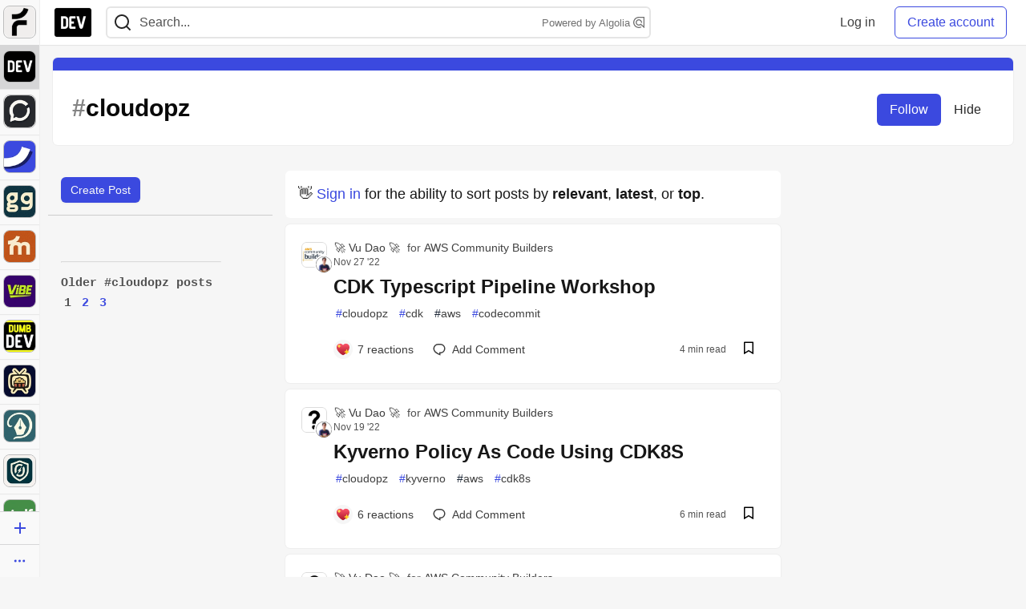

--- FILE ---
content_type: text/html; charset=utf-8
request_url: https://dev.to/t/cloudopz
body_size: 24678
content:
<!DOCTYPE html>
<html lang="en">
  <head>
    <meta charset="utf-8">
    <title>Cloudopz - DEV Community</title>
    
  
<link rel="canonical" href="https://dev.to/t/cloudopz" />
<meta name="description" content="cloudopz content on DEV Community">
<meta name="keywords" content="software development, engineering, cloudopz">

<meta property="og:type" content="website" />
<meta property="og:url" content="https://dev.to/t/cloudopz" />
<meta property="og:title" content="Cloudopz" />
<meta property="og:description" content="Cloudopz content on DEV Community" />
<meta property="og:site_name" content="DEV Community" />

<meta name="twitter:site" content="@thepracticaldev">
<meta name="twitter:creator" content="@Cloudopz">
<meta name="twitter:title" content="Cloudopz">
<meta name="twitter:description" content="Cloudopz content on DEV Community">

  <meta name="twitter:card" content="summary_large_image">
  <meta property="og:image" content="https://dev-to-uploads.s3.amazonaws.com/uploads/articles/3otvb2z646ytpt1hl2rv.jpg">
  <meta name="twitter:image:src" content="https://dev-to-uploads.s3.amazonaws.com/uploads/articles/3otvb2z646ytpt1hl2rv.jpg">


      <meta name="last-updated" content="2026-01-20 04:56:43 UTC">
      <meta name="user-signed-in" content="false">
      <meta name="head-cached-at" content="1768885003">
      <meta name="environment" content="production">
      <link rel="stylesheet" href="https://assets.dev.to/assets/minimal-044fc0591881caab0b36d4290b5fda0e31f8f3762e63d2e084a7ad8e34ad0f35.css" media="all" id="main-minimal-stylesheet" />
<link rel="stylesheet" href="https://assets.dev.to/assets/views-c7218f14065ddf63ad3cbc57904019aca23aedfdaa05f2154e3a9c05cd3a4fd2.css" media="all" id="main-views-stylesheet" />
<link rel="stylesheet" href="https://assets.dev.to/assets/crayons-98d64176d3c80084bfc156b30d3cb255984cf0534815e2f01dba15c82604ea30.css" media="all" id="main-crayons-stylesheet" />

      <script src="https://assets.dev.to/assets/base-49a8fe4e07d8957dd667d261ec816890c300d63637698ea97a4da989fa01eeef.js" defer="defer"></script>
<script src="https://assets.dev.to/assets/application-7258612fccf5d56314a6e4ad1898b4f818f474c4bb3485e302428d489a769a17.js" defer="defer"></script>
<script src="https://assets.dev.to/assets/baseInitializers-2f0777a6d67046056f9f42665560ce072de3801292674358ddbad6e135c1891d.js" defer="defer"></script>
<script src="https://assets.dev.to/assets/baseTracking-b6bf73e5ee66633e151e7d5b7c6bbccedfa4c59e3615be97b98c4c0f543ddae7.js" defer="defer"></script>
<script src="https://assets.dev.to/assets/followButtons-a29380c2c88136b97b2b5e63e94614ff7458fc72e07cffa7b6153831c28a40d2.js" defer="defer"></script>

        <meta name="search-script" content="https://assets.dev.to/assets/Search-47b78c90427318f3a0e6fb7266d267b81e2bfe6e124e47aafdb9a513670fa8bc.js">
      <meta name="viewport" content="width=device-width, initial-scale=1.0, viewport-fit=cover">
      <link rel="icon" type="image/x-icon" href="https://media2.dev.to/dynamic/image/width=32,height=,fit=scale-down,gravity=auto,format=auto/https%3A%2F%2Fdev-to-uploads.s3.amazonaws.com%2Fuploads%2Farticles%2F8j7kvp660rqzt99zui8e.png" />
      <link rel="apple-touch-icon" href="https://media2.dev.to/dynamic/image/width=180,height=,fit=scale-down,gravity=auto,format=auto/https%3A%2F%2Fdev-to-uploads.s3.amazonaws.com%2Fuploads%2Farticles%2F8j7kvp660rqzt99zui8e.png">
      <link rel="apple-touch-icon" sizes="152x152" href="https://media2.dev.to/dynamic/image/width=152,height=,fit=scale-down,gravity=auto,format=auto/https%3A%2F%2Fdev-to-uploads.s3.amazonaws.com%2Fuploads%2Farticles%2F8j7kvp660rqzt99zui8e.png">
      <link rel="apple-touch-icon" sizes="180x180" href="https://media2.dev.to/dynamic/image/width=180,height=,fit=scale-down,gravity=auto,format=auto/https%3A%2F%2Fdev-to-uploads.s3.amazonaws.com%2Fuploads%2Farticles%2F8j7kvp660rqzt99zui8e.png">
      <link rel="apple-touch-icon" sizes="167x167" href="https://media2.dev.to/dynamic/image/width=167,height=,fit=scale-down,gravity=auto,format=auto/https%3A%2F%2Fdev-to-uploads.s3.amazonaws.com%2Fuploads%2Farticles%2F8j7kvp660rqzt99zui8e.png">
      <link href="https://media2.dev.to/dynamic/image/width=192,height=,fit=scale-down,gravity=auto,format=auto/https%3A%2F%2Fdev-to-uploads.s3.amazonaws.com%2Fuploads%2Farticles%2F8j7kvp660rqzt99zui8e.png" rel="icon" sizes="192x192" />
      <link href="https://media2.dev.to/dynamic/image/width=128,height=,fit=scale-down,gravity=auto,format=auto/https%3A%2F%2Fdev-to-uploads.s3.amazonaws.com%2Fuploads%2Farticles%2F8j7kvp660rqzt99zui8e.png" rel="icon" sizes="128x128" />
      <meta name="apple-mobile-web-app-title" content="dev.to">
      <meta name="application-name" content="dev.to">
      <meta name="theme-color" content="#ffffff" media="(prefers-color-scheme: light)">
      <meta name="theme-color" content="#000000" media="(prefers-color-scheme: dark)">
      <link rel="search" href="https://dev.to/open-search.xml" type="application/opensearchdescription+xml" title="DEV Community" />

      <meta property="forem:name" content="DEV Community" />
      <meta property="forem:logo" content="https://media2.dev.to/dynamic/image/width=512,height=,fit=scale-down,gravity=auto,format=auto/https%3A%2F%2Fdev-to-uploads.s3.amazonaws.com%2Fuploads%2Farticles%2F8j7kvp660rqzt99zui8e.png" />
      <meta property="forem:domain" content="dev.to" />
    
  </head>
      <body
        class="sans-serif-article-body default-header"
        data-user-status="logged-out"
        data-is-root-subforem=""
          data-subforem-id="1"
        data-side-nav-visible="true"
        data-community-name="DEV Community"
        data-subscription-icon="https://assets.dev.to/assets/subscription-icon-805dfa7ac7dd660f07ed8d654877270825b07a92a03841aa99a1093bd00431b2.png"
        data-locale="en"
        data-honeybadger-key="hbp_nqu4Y66HuEKlD6YRGssZuRQnPOjDm50J8Zkr"
        data-deployed-at="2026-01-19T18:24:23Z"
        data-latest-commit-id="d5a4ac137b59060dc4d472ce9d23b26c6b054832"
        data-ga-tracking="UA-71991109-1"
        data-cookie-banner-user-context="logged_out_only"
        data-cookie-banner-platform-context="off"
        data-algolia-id="PRSOBFP46H"
        data-algolia-search-key="9aa7d31610cba78851c9b1f63776a9dd"
        data-algolia-display="true"
        data-dynamic-url-component="bmar11"
        data-ga4-tracking-id="G-TYEM8Y3JN3">
        
        <script>
          if (navigator.userAgent === 'ForemWebView/1' || window.frameElement) {
            document.body.classList.add("hidden-shell");
          }
        </script>

        <link rel="stylesheet" href="https://assets.dev.to/assets/minimal-044fc0591881caab0b36d4290b5fda0e31f8f3762e63d2e084a7ad8e34ad0f35.css" media="all" id="secondary-minimal-stylesheet" />
<link rel="stylesheet" href="https://assets.dev.to/assets/views-c7218f14065ddf63ad3cbc57904019aca23aedfdaa05f2154e3a9c05cd3a4fd2.css" media="all" id="secondary-views-stylesheet" />
<link rel="stylesheet" href="https://assets.dev.to/assets/crayons-98d64176d3c80084bfc156b30d3cb255984cf0534815e2f01dba15c82604ea30.css" media="all" id="secondary-crayons-stylesheet" />

        <div id="body-styles">
          <style>
            :root {
              --accent-brand-lighter-rgb: 80, 99, 301;
              --accent-brand-rgb: 59, 73, 223;
              --accent-brand-darker-rgb: 47, 58, 178;
            }
          </style>
        </div>
        <div id="audiocontent" data-podcast="">
          
        </div>
            <nav id="main-side-bar" class="crayons-side-nav">
  <div class="crayons-side-nav__scrollable">
    <div id="main-sidebar-dropdown-trigger-35" aria-controls="main-sidebar-dropdown-35" data-sidebar-trigger="true" class="crayons-side-nav__item">
      <a class="crayons-side-nav-link" href="//forem.com" rel="noopener noreferrer" id="root-subforem-link" data-sidebar-subforem-id="35">
        <img src="https://media2.dev.to/dynamic/image/width=65,height=,fit=scale-down,gravity=auto,format=auto/https%3A%2F%2Fdev-to-uploads.s3.amazonaws.com%2Fuploads%2Farticles%2Fwalhydbusoe2o1pzxfwj.png" alt="Forem Logo" style="width: 100%; height: auto;">
      </a>
        <div class="profile-preview-card__content profile-preview-card__content--list crayons-dropdown p-4 pt-0 branded-7" id="root-feed-card">
          <header class="crayons-card__header">
            <h3 class="crayons-subtitle-2">
              Forem Feed
            </h3>
            <div class="fs-xs color-base-70">
              Follow new Subforems to improve your feed
            </div>
          </header>
          <div id="main-side-feed" class="crayons-card crayons-card--secondary crayons-layout__content">
          </div>
        </div>
    </div>
    <div id="main-sidebar-dropdown-trigger-1" aria-controls="main-sidebar-dropdown-1" data-sidebar-trigger="true" class="crayons-side-nav__item">
      <a class="crayons-side-nav-link" href="//dev.to" rel="noopener noreferrer" id="" data-sidebar-subforem-id="1">
        <img src="https://media2.dev.to/dynamic/image/width=65,height=,fit=scale-down,gravity=auto,format=auto/https%3A%2F%2Fdev-to-uploads.s3.amazonaws.com%2Fuploads%2Farticles%2F8j7kvp660rqzt99zui8e.png" alt="DEV Community Logo" style="width: 100%; height: auto;">
      </a>
        <div class="profile-preview-card__content crayons-dropdown p-4 pt-0 branded-7">
          <a href="//dev.to">
            <img src="https://media2.dev.to/dynamic/image/width=440,height=,fit=scale-down,gravity=auto,format=auto/https%3A%2F%2Fdev-to-uploads.s3.amazonaws.com%2Fuploads%2Farticles%2F3otvb2z646ytpt1hl2rv.jpg" class="crayons-side-nav__item-cover crayons-side-nav__item-cover--main" style="aspect-ratio: 10 / 5" alt="DEV Community Main Image">
          </a>
          <h3 class="py-2">
            <a href="//dev.to">DEV Community</a>
          </h3>
          <button name="button" type="button" data-info="{&quot;className&quot;:&quot;Subforem&quot;,&quot;style&quot;:&quot;&quot;,&quot;id&quot;:1,&quot;name&quot;:&quot;DEV Community&quot;}" class="crayons-btn follow-action-button whitespace-nowrap w-100 follow-subforem " aria-label="Follow Subforem: DEV Community" aria-pressed="false">Follow</button>
          <p class="crayons-text py-2 fs-s">
            A space to discuss and keep up software development and manage your software career
          </p>
        </div>
    </div>
    <div id="main-sidebar-dropdown-trigger-60" aria-controls="main-sidebar-dropdown-60" data-sidebar-trigger="true" class="crayons-side-nav__item">
      <a class="crayons-side-nav-link" href="//open.forem.com" rel="noopener noreferrer" id="" data-sidebar-subforem-id="60">
        <img src="https://media2.dev.to/dynamic/image/width=65,height=,fit=scale-down,gravity=auto,format=auto/https%3A%2F%2Fdev-to-uploads.s3.amazonaws.com%2Fuploads%2Farticles%2Fg8k8nlv7yl97085q8agp.png" alt="Open Forem Logo" style="width: 100%; height: auto;">
      </a>
        <div class="profile-preview-card__content crayons-dropdown p-4 pt-0 branded-7">
          <a href="//open.forem.com">
            <img src="https://media2.dev.to/dynamic/image/width=440,height=,fit=scale-down,gravity=auto,format=auto/https%3A%2F%2Fdev-to-uploads.s3.amazonaws.com%2Fuploads%2Farticles%2F9azopgwnjjpkgvtn5nux.png" class="crayons-side-nav__item-cover crayons-side-nav__item-cover--main" style="aspect-ratio: 10 / 5" alt="Open Forem Main Image">
          </a>
          <h3 class="py-2">
            <a href="//open.forem.com">Open Forem</a>
          </h3>
          <button name="button" type="button" data-info="{&quot;className&quot;:&quot;Subforem&quot;,&quot;style&quot;:&quot;&quot;,&quot;id&quot;:60,&quot;name&quot;:&quot;Open Forem&quot;}" class="crayons-btn follow-action-button whitespace-nowrap w-100 follow-subforem " aria-label="Follow Subforem: Open Forem" aria-pressed="false">Follow</button>
          <p class="crayons-text py-2 fs-s">
            A general discussion space for the Forem community. If it doesn&#39;t have a home elsewhere, it belongs here
          </p>
        </div>
    </div>
    <div id="main-sidebar-dropdown-trigger-36" aria-controls="main-sidebar-dropdown-36" data-sidebar-trigger="true" class="crayons-side-nav__item">
      <a class="crayons-side-nav-link" href="//future.forem.com" rel="noopener noreferrer" id="" data-sidebar-subforem-id="36">
        <img src="https://media2.dev.to/dynamic/image/width=65,height=,fit=scale-down,gravity=auto,format=auto/https%3A%2F%2Fdev-to-uploads.s3.amazonaws.com%2Fuploads%2Farticles%2F9xjsbjb3ulcgpx932599.png" alt="Future Logo" style="width: 100%; height: auto;">
      </a>
        <div class="profile-preview-card__content crayons-dropdown p-4 pt-0 branded-7">
          <a href="//future.forem.com">
            <img src="https://media2.dev.to/dynamic/image/width=440,height=,fit=scale-down,gravity=auto,format=auto/https%3A%2F%2Fdev-to-uploads.s3.amazonaws.com%2Fuploads%2Farticles%2Frnip9mvroe4n1spfm43q.png" class="crayons-side-nav__item-cover crayons-side-nav__item-cover--main" style="aspect-ratio: 10 / 5" alt="Future Main Image">
          </a>
          <h3 class="py-2">
            <a href="//future.forem.com">Future</a>
          </h3>
          <button name="button" type="button" data-info="{&quot;className&quot;:&quot;Subforem&quot;,&quot;style&quot;:&quot;&quot;,&quot;id&quot;:36,&quot;name&quot;:&quot;Future&quot;}" class="crayons-btn follow-action-button whitespace-nowrap w-100 follow-subforem " aria-label="Follow Subforem: Future" aria-pressed="false">Follow</button>
          <p class="crayons-text py-2 fs-s">
            News and discussion of science and technology such as AI, VR, cryptocurrency, quantum computing, and more.
          </p>
        </div>
    </div>
    <div id="main-sidebar-dropdown-trigger-43" aria-controls="main-sidebar-dropdown-43" data-sidebar-trigger="true" class="crayons-side-nav__item">
      <a class="crayons-side-nav-link" href="//gg.forem.com" rel="noopener noreferrer" id="" data-sidebar-subforem-id="43">
        <img src="https://media2.dev.to/dynamic/image/width=65,height=,fit=scale-down,gravity=auto,format=auto/https%3A%2F%2Fdev-to-uploads.s3.amazonaws.com%2Fuploads%2Farticles%2Fd89n749pwv3d05i93pfd.png" alt="Gamers Forem Logo" style="width: 100%; height: auto;">
      </a>
        <div class="profile-preview-card__content crayons-dropdown p-4 pt-0 branded-7">
          <a href="//gg.forem.com">
            <img src="https://media2.dev.to/dynamic/image/width=440,height=,fit=scale-down,gravity=auto,format=auto/https%3A%2F%2Fdev-to-uploads.s3.amazonaws.com%2Fuploads%2Farticles%2Fgg6i5z7ureeu96cayz19.png" class="crayons-side-nav__item-cover crayons-side-nav__item-cover--main" style="aspect-ratio: 10 / 5" alt="Gamers Forem Main Image">
          </a>
          <h3 class="py-2">
            <a href="//gg.forem.com">Gamers Forem</a>
          </h3>
          <button name="button" type="button" data-info="{&quot;className&quot;:&quot;Subforem&quot;,&quot;style&quot;:&quot;&quot;,&quot;id&quot;:43,&quot;name&quot;:&quot;Gamers Forem&quot;}" class="crayons-btn follow-action-button whitespace-nowrap w-100 follow-subforem " aria-label="Follow Subforem: Gamers Forem" aria-pressed="false">Follow</button>
          <p class="crayons-text py-2 fs-s">
            An inclusive community for gaming enthusiasts
          </p>
        </div>
    </div>
    <div id="main-sidebar-dropdown-trigger-42" aria-controls="main-sidebar-dropdown-42" data-sidebar-trigger="true" class="crayons-side-nav__item">
      <a class="crayons-side-nav-link" href="//music.forem.com" rel="noopener noreferrer" id="" data-sidebar-subforem-id="42">
        <img src="https://media2.dev.to/dynamic/image/width=65,height=,fit=scale-down,gravity=auto,format=auto/https%3A%2F%2Fdev-to-uploads.s3.amazonaws.com%2Fuploads%2Farticles%2Feyc812o5ed0he648y218.png" alt="Music Forem Logo" style="width: 100%; height: auto;">
      </a>
        <div class="profile-preview-card__content crayons-dropdown p-4 pt-0 branded-7">
          <a href="//music.forem.com">
            <img src="https://media2.dev.to/dynamic/image/width=440,height=,fit=scale-down,gravity=auto,format=auto/https%3A%2F%2Fdev-to-uploads.s3.amazonaws.com%2Fuploads%2Farticles%2Fqji7l84bi520qypekh4t.png" class="crayons-side-nav__item-cover crayons-side-nav__item-cover--main" style="aspect-ratio: 10 / 5" alt="Music Forem Main Image">
          </a>
          <h3 class="py-2">
            <a href="//music.forem.com">Music Forem</a>
          </h3>
          <button name="button" type="button" data-info="{&quot;className&quot;:&quot;Subforem&quot;,&quot;style&quot;:&quot;&quot;,&quot;id&quot;:42,&quot;name&quot;:&quot;Music Forem&quot;}" class="crayons-btn follow-action-button whitespace-nowrap w-100 follow-subforem " aria-label="Follow Subforem: Music Forem" aria-pressed="false">Follow</button>
          <p class="crayons-text py-2 fs-s">
            From composing and gigging to gear, hot music takes, and everything in between.
          </p>
        </div>
    </div>
    <div id="main-sidebar-dropdown-trigger-44" aria-controls="main-sidebar-dropdown-44" data-sidebar-trigger="true" class="crayons-side-nav__item">
      <a class="crayons-side-nav-link" href="//vibe.forem.com" rel="noopener noreferrer" id="" data-sidebar-subforem-id="44">
        <img src="https://media2.dev.to/dynamic/image/width=65,height=,fit=scale-down,gravity=auto,format=auto/https%3A%2F%2Fdev-to-uploads.s3.amazonaws.com%2Fuploads%2Farticles%2Fzhktp1xvmpf29y860wd3.png" alt="Vibe Coding Forem Logo" style="width: 100%; height: auto;">
      </a>
        <div class="profile-preview-card__content crayons-dropdown p-4 pt-0 branded-7">
          <a href="//vibe.forem.com">
            <img src="https://media2.dev.to/dynamic/image/width=440,height=,fit=scale-down,gravity=auto,format=auto/https%3A%2F%2Fdev-to-uploads.s3.amazonaws.com%2Fuploads%2Farticles%2Fetixkjcs50ddkp6wlv4p.png" class="crayons-side-nav__item-cover crayons-side-nav__item-cover--main" style="aspect-ratio: 10 / 5" alt="Vibe Coding Forem Main Image">
          </a>
          <h3 class="py-2">
            <a href="//vibe.forem.com">Vibe Coding Forem</a>
          </h3>
          <button name="button" type="button" data-info="{&quot;className&quot;:&quot;Subforem&quot;,&quot;style&quot;:&quot;&quot;,&quot;id&quot;:44,&quot;name&quot;:&quot;Vibe Coding Forem&quot;}" class="crayons-btn follow-action-button whitespace-nowrap w-100 follow-subforem " aria-label="Follow Subforem: Vibe Coding Forem" aria-pressed="false">Follow</button>
          <p class="crayons-text py-2 fs-s">
            Discussing AI software development, and showing off what we&#39;re building.
          </p>
        </div>
    </div>
    <div id="main-sidebar-dropdown-trigger-41" aria-controls="main-sidebar-dropdown-41" data-sidebar-trigger="true" class="crayons-side-nav__item">
      <a class="crayons-side-nav-link" href="//dumb.dev.to" rel="noopener noreferrer" id="" data-sidebar-subforem-id="41">
        <img src="https://media2.dev.to/dynamic/image/width=65,height=,fit=scale-down,gravity=auto,format=auto/https%3A%2F%2Fdev-to-uploads.s3.amazonaws.com%2Fuploads%2Farticles%2Finbbclsxtvxdfo0p2n66.png" alt="DUMB DEV Community Logo" style="width: 100%; height: auto;">
      </a>
        <div class="profile-preview-card__content crayons-dropdown p-4 pt-0 branded-7">
          <a href="//dumb.dev.to">
            <img src="https://media2.dev.to/dynamic/image/width=440,height=,fit=scale-down,gravity=auto,format=auto/https%3A%2F%2Fdev-to-uploads.s3.amazonaws.com%2Fuploads%2Farticles%2Fvb6sq9t5ehunzj4r4695.png" class="crayons-side-nav__item-cover crayons-side-nav__item-cover--main" style="aspect-ratio: 10 / 5" alt="DUMB DEV Community Main Image">
          </a>
          <h3 class="py-2">
            <a href="//dumb.dev.to">DUMB DEV Community</a>
          </h3>
          <button name="button" type="button" data-info="{&quot;className&quot;:&quot;Subforem&quot;,&quot;style&quot;:&quot;&quot;,&quot;id&quot;:41,&quot;name&quot;:&quot;DUMB DEV Community&quot;}" class="crayons-btn follow-action-button whitespace-nowrap w-100 follow-subforem " aria-label="Follow Subforem: DUMB DEV Community" aria-pressed="false">Follow</button>
          <p class="crayons-text py-2 fs-s">
            Memes and software development shitposting
          </p>
        </div>
    </div>
    <div id="main-sidebar-dropdown-trigger-46" aria-controls="main-sidebar-dropdown-46" data-sidebar-trigger="true" class="crayons-side-nav__item">
      <a class="crayons-side-nav-link" href="//popcorn.forem.com" rel="noopener noreferrer" id="" data-sidebar-subforem-id="46">
        <img src="https://media2.dev.to/dynamic/image/width=65,height=,fit=scale-down,gravity=auto,format=auto/https%3A%2F%2Fdev-to-uploads.s3.amazonaws.com%2Fuploads%2Farticles%2Fmkwem77uxpvir9vy9eeu.png" alt="Popcorn Movies and TV Logo" style="width: 100%; height: auto;">
      </a>
        <div class="profile-preview-card__content crayons-dropdown p-4 pt-0 branded-7">
          <a href="//popcorn.forem.com">
            <img src="https://media2.dev.to/dynamic/image/width=440,height=,fit=scale-down,gravity=auto,format=auto/https%3A%2F%2Fdev-to-uploads.s3.amazonaws.com%2Fuploads%2Farticles%2Fi8rwbqi6l4wln8kbx606.png" class="crayons-side-nav__item-cover crayons-side-nav__item-cover--main" style="aspect-ratio: 10 / 5" alt="Popcorn Movies and TV Main Image">
          </a>
          <h3 class="py-2">
            <a href="//popcorn.forem.com">Popcorn Movies and TV</a>
          </h3>
          <button name="button" type="button" data-info="{&quot;className&quot;:&quot;Subforem&quot;,&quot;style&quot;:&quot;&quot;,&quot;id&quot;:46,&quot;name&quot;:&quot;Popcorn Movies and TV&quot;}" class="crayons-btn follow-action-button whitespace-nowrap w-100 follow-subforem " aria-label="Follow Subforem: Popcorn Movies and TV" aria-pressed="false">Follow</button>
          <p class="crayons-text py-2 fs-s">
            Movie and TV enthusiasm, criticism and everything in-between.
          </p>
        </div>
    </div>
    <div id="main-sidebar-dropdown-trigger-48" aria-controls="main-sidebar-dropdown-48" data-sidebar-trigger="true" class="crayons-side-nav__item">
      <a class="crayons-side-nav-link" href="//design.forem.com" rel="noopener noreferrer" id="" data-sidebar-subforem-id="48">
        <img src="https://media2.dev.to/dynamic/image/width=65,height=,fit=scale-down,gravity=auto,format=auto/https%3A%2F%2Fdev-to-uploads.s3.amazonaws.com%2Fuploads%2Farticles%2Ff83jl8yxfp6c5srbo02f.png" alt="Design Community Logo" style="width: 100%; height: auto;">
      </a>
        <div class="profile-preview-card__content crayons-dropdown p-4 pt-0 branded-7">
          <a href="//design.forem.com">
            <img src="https://media2.dev.to/dynamic/image/width=440,height=,fit=scale-down,gravity=auto,format=auto/https%3A%2F%2Fdev-to-uploads.s3.amazonaws.com%2Fuploads%2Farticles%2Fujjn1ap9mpq8bwzn76em.png" class="crayons-side-nav__item-cover crayons-side-nav__item-cover--main" style="aspect-ratio: 10 / 5" alt="Design Community Main Image">
          </a>
          <h3 class="py-2">
            <a href="//design.forem.com">Design Community</a>
          </h3>
          <button name="button" type="button" data-info="{&quot;className&quot;:&quot;Subforem&quot;,&quot;style&quot;:&quot;&quot;,&quot;id&quot;:48,&quot;name&quot;:&quot;Design Community&quot;}" class="crayons-btn follow-action-button whitespace-nowrap w-100 follow-subforem " aria-label="Follow Subforem: Design Community" aria-pressed="false">Follow</button>
          <p class="crayons-text py-2 fs-s">
            Web design, graphic design and everything in-between
          </p>
        </div>
    </div>
    <div id="main-sidebar-dropdown-trigger-59" aria-controls="main-sidebar-dropdown-59" data-sidebar-trigger="true" class="crayons-side-nav__item">
      <a class="crayons-side-nav-link" href="//zeroday.forem.com" rel="noopener noreferrer" id="" data-sidebar-subforem-id="59">
        <img src="https://media2.dev.to/dynamic/image/width=65,height=,fit=scale-down,gravity=auto,format=auto/https%3A%2F%2Fdev-to-uploads.s3.amazonaws.com%2Fuploads%2Farticles%2Fdmn0m1ocwggrdvsma2cm.png" alt="Security Forem Logo" style="width: 100%; height: auto;">
      </a>
        <div class="profile-preview-card__content crayons-dropdown p-4 pt-0 branded-7">
          <a href="//zeroday.forem.com">
            <img src="https://media2.dev.to/dynamic/image/width=440,height=,fit=scale-down,gravity=auto,format=auto/https%3A%2F%2Fdev-to-uploads.s3.amazonaws.com%2Fuploads%2Farticles%2Fhlhtmj657f6j9nh8mxwm.png" class="crayons-side-nav__item-cover crayons-side-nav__item-cover--main" style="aspect-ratio: 10 / 5" alt="Security Forem Main Image">
          </a>
          <h3 class="py-2">
            <a href="//zeroday.forem.com">Security Forem</a>
          </h3>
          <button name="button" type="button" data-info="{&quot;className&quot;:&quot;Subforem&quot;,&quot;style&quot;:&quot;&quot;,&quot;id&quot;:59,&quot;name&quot;:&quot;Security Forem&quot;}" class="crayons-btn follow-action-button whitespace-nowrap w-100 follow-subforem " aria-label="Follow Subforem: Security Forem" aria-pressed="false">Follow</button>
          <p class="crayons-text py-2 fs-s">
            Your central hub for all things security. From ethical hacking and CTFs to GRC and career development, for beginners and pros alike
          </p>
        </div>
    </div>
    <div id="main-sidebar-dropdown-trigger-47" aria-controls="main-sidebar-dropdown-47" data-sidebar-trigger="true" class="crayons-side-nav__item">
      <a class="crayons-side-nav-link" href="//golf.forem.com" rel="noopener noreferrer" id="" data-sidebar-subforem-id="47">
        <img src="https://media2.dev.to/dynamic/image/width=65,height=,fit=scale-down,gravity=auto,format=auto/https%3A%2F%2Fdev-to-uploads.s3.amazonaws.com%2Fuploads%2Farticles%2Fnijx8yj8r5psetuqsw5z.png" alt="Golf Forem Logo" style="width: 100%; height: auto;">
      </a>
        <div class="profile-preview-card__content crayons-dropdown p-4 pt-0 branded-7">
          <a href="//golf.forem.com">
            <img src="https://media2.dev.to/dynamic/image/width=440,height=,fit=scale-down,gravity=auto,format=auto/https%3A%2F%2Fdev-to-uploads.s3.amazonaws.com%2Fuploads%2Farticles%2Fp2khtue7prp0t5p0pouh.png" class="crayons-side-nav__item-cover crayons-side-nav__item-cover--main" style="aspect-ratio: 10 / 5" alt="Golf Forem Main Image">
          </a>
          <h3 class="py-2">
            <a href="//golf.forem.com">Golf Forem</a>
          </h3>
          <button name="button" type="button" data-info="{&quot;className&quot;:&quot;Subforem&quot;,&quot;style&quot;:&quot;&quot;,&quot;id&quot;:47,&quot;name&quot;:&quot;Golf Forem&quot;}" class="crayons-btn follow-action-button whitespace-nowrap w-100 follow-subforem " aria-label="Follow Subforem: Golf Forem" aria-pressed="false">Follow</button>
          <p class="crayons-text py-2 fs-s">
            A community of golfers and golfing enthusiasts
          </p>
        </div>
    </div>
    <div id="main-sidebar-dropdown-trigger-55" aria-controls="main-sidebar-dropdown-55" data-sidebar-trigger="true" class="crayons-side-nav__item">
      <a class="crayons-side-nav-link" href="//crypto.forem.com" rel="noopener noreferrer" id="" data-sidebar-subforem-id="55">
        <img src="https://media2.dev.to/dynamic/image/width=65,height=,fit=scale-down,gravity=auto,format=auto/https%3A%2F%2Fdev-to-uploads.s3.amazonaws.com%2Fuploads%2Farticles%2Fzbfoyqjor9xqe5xtqani.png" alt="Crypto Forem Logo" style="width: 100%; height: auto;">
      </a>
        <div class="profile-preview-card__content crayons-dropdown p-4 pt-0 branded-7">
          <a href="//crypto.forem.com">
            <img src="https://media2.dev.to/dynamic/image/width=440,height=,fit=scale-down,gravity=auto,format=auto/https%3A%2F%2Fdev-to-uploads.s3.amazonaws.com%2Fuploads%2Farticles%2Fg0rowhjp8x0bqzdsmq0w.png" class="crayons-side-nav__item-cover crayons-side-nav__item-cover--main" style="aspect-ratio: 10 / 5" alt="Crypto Forem Main Image">
          </a>
          <h3 class="py-2">
            <a href="//crypto.forem.com">Crypto Forem</a>
          </h3>
          <button name="button" type="button" data-info="{&quot;className&quot;:&quot;Subforem&quot;,&quot;style&quot;:&quot;&quot;,&quot;id&quot;:55,&quot;name&quot;:&quot;Crypto Forem&quot;}" class="crayons-btn follow-action-button whitespace-nowrap w-100 follow-subforem " aria-label="Follow Subforem: Crypto Forem" aria-pressed="false">Follow</button>
          <p class="crayons-text py-2 fs-s">
            A collaborative community for all things Crypto—from Bitcoin to protocol development and DeFi to NFTs and market analysis.
          </p>
        </div>
    </div>
    <div id="main-sidebar-dropdown-trigger-61" aria-controls="main-sidebar-dropdown-61" data-sidebar-trigger="true" class="crayons-side-nav__item">
      <a class="crayons-side-nav-link" href="//parenting.forem.com" rel="noopener noreferrer" id="" data-sidebar-subforem-id="61">
        <img src="https://media2.dev.to/dynamic/image/width=65,height=,fit=scale-down,gravity=auto,format=auto/https%3A%2F%2Fdev-to-uploads.s3.amazonaws.com%2Fuploads%2Fsubforem_images%2Fmain_logo_5A1ZlPe69YTXNRsAxCXK.png" alt="Parenting Logo" style="width: 100%; height: auto;">
      </a>
        <div class="profile-preview-card__content crayons-dropdown p-4 pt-0 branded-7">
          <a href="//parenting.forem.com">
            <img src="https://media2.dev.to/dynamic/image/width=440,height=,fit=scale-down,gravity=auto,format=auto/https%3A%2F%2Fdev-to-uploads.s3.amazonaws.com%2Fuploads%2Fsubforem_images%2Fsocial_card_rFghJWhbtJWReC430aDM.png" class="crayons-side-nav__item-cover crayons-side-nav__item-cover--main" style="aspect-ratio: 10 / 5" alt="Parenting Main Image">
          </a>
          <h3 class="py-2">
            <a href="//parenting.forem.com">Parenting</a>
          </h3>
          <button name="button" type="button" data-info="{&quot;className&quot;:&quot;Subforem&quot;,&quot;style&quot;:&quot;&quot;,&quot;id&quot;:61,&quot;name&quot;:&quot;Parenting&quot;}" class="crayons-btn follow-action-button whitespace-nowrap w-100 follow-subforem " aria-label="Follow Subforem: Parenting" aria-pressed="false">Follow</button>
          <p class="crayons-text py-2 fs-s">
            A place for parents to the share the joys, challenges, and wisdom that come from raising kids. We&#39;re here for them and for each other.
          </p>
        </div>
    </div>
    <div id="main-sidebar-dropdown-trigger-39" aria-controls="main-sidebar-dropdown-39" data-sidebar-trigger="true" class="crayons-side-nav__item">
      <a class="crayons-side-nav-link" href="//core.forem.com" rel="noopener noreferrer" id="" data-sidebar-subforem-id="39">
        <img src="https://media2.dev.to/dynamic/image/width=65,height=,fit=scale-down,gravity=auto,format=auto/https%3A%2F%2Fdev-to-uploads.s3.amazonaws.com%2Fuploads%2Farticles%2Fupzbzgpb13b3e0dfxf51.png" alt="Forem Core Logo" style="width: 100%; height: auto;">
      </a>
        <div class="profile-preview-card__content crayons-dropdown p-4 pt-0 branded-7">
          <a href="//core.forem.com">
            <img src="https://media2.dev.to/dynamic/image/width=440,height=,fit=scale-down,gravity=auto,format=auto/https%3A%2F%2Fdev-to-uploads.s3.amazonaws.com%2Fuploads%2Farticles%2F7qi7bzwq9yok35no2owa.png" class="crayons-side-nav__item-cover crayons-side-nav__item-cover--main" style="aspect-ratio: 10 / 5" alt="Forem Core Main Image">
          </a>
          <h3 class="py-2">
            <a href="//core.forem.com">Forem Core</a>
          </h3>
          <button name="button" type="button" data-info="{&quot;className&quot;:&quot;Subforem&quot;,&quot;style&quot;:&quot;&quot;,&quot;id&quot;:39,&quot;name&quot;:&quot;Forem Core&quot;}" class="crayons-btn follow-action-button whitespace-nowrap w-100 follow-subforem " aria-label="Follow Subforem: Forem Core" aria-pressed="false">Follow</button>
          <p class="crayons-text py-2 fs-s">
            Discussing the core forem open source software project — features, bugs, performance, self-hosting.
          </p>
        </div>
    </div>
    <div id="main-sidebar-dropdown-trigger-51" aria-controls="main-sidebar-dropdown-51" data-sidebar-trigger="true" class="crayons-side-nav__item">
      <a class="crayons-side-nav-link" href="//maker.forem.com" rel="noopener noreferrer" id="" data-sidebar-subforem-id="51">
        <img src="https://media2.dev.to/dynamic/image/width=65,height=,fit=scale-down,gravity=auto,format=auto/https%3A%2F%2Fdev-to-uploads.s3.amazonaws.com%2Fuploads%2Farticles%2F7mwsgj74kx4dn0fliwh7.png" alt="Maker Forem Logo" style="width: 100%; height: auto;">
      </a>
        <div class="profile-preview-card__content crayons-dropdown p-4 pt-0 branded-7">
          <a href="//maker.forem.com">
            <img src="https://media2.dev.to/dynamic/image/width=440,height=,fit=scale-down,gravity=auto,format=auto/https%3A%2F%2Fdev-to-uploads.s3.amazonaws.com%2Fuploads%2Farticles%2F01bkopv3unqemfs036vr.png" class="crayons-side-nav__item-cover crayons-side-nav__item-cover--main" style="aspect-ratio: 10 / 5" alt="Maker Forem Main Image">
          </a>
          <h3 class="py-2">
            <a href="//maker.forem.com">Maker Forem</a>
          </h3>
          <button name="button" type="button" data-info="{&quot;className&quot;:&quot;Subforem&quot;,&quot;style&quot;:&quot;&quot;,&quot;id&quot;:51,&quot;name&quot;:&quot;Maker Forem&quot;}" class="crayons-btn follow-action-button whitespace-nowrap w-100 follow-subforem " aria-label="Follow Subforem: Maker Forem" aria-pressed="false">Follow</button>
          <p class="crayons-text py-2 fs-s">
            A community for makers, hobbyists, and professionals to discuss Arduino, Raspberry Pi, 3D printing, and much more.
          </p>
        </div>
    </div>
    <div id="main-sidebar-dropdown-trigger-63" aria-controls="main-sidebar-dropdown-63" data-sidebar-trigger="true" class="crayons-side-nav__item">
      <a class="crayons-side-nav-link" href="//hmpljs.forem.com" rel="noopener noreferrer" id="" data-sidebar-subforem-id="63">
        <img src="https://media2.dev.to/dynamic/image/width=65,height=,fit=scale-down,gravity=auto,format=auto/https%3A%2F%2Fdev-to-uploads.s3.amazonaws.com%2Fuploads%2Farticles%2F3yl1tok1l7116unun3e9.png" alt="HMPL.js Forem Logo" style="width: 100%; height: auto;">
      </a>
        <div class="profile-preview-card__content crayons-dropdown p-4 pt-0 branded-7">
          <a href="//hmpljs.forem.com">
            <img src="https://media2.dev.to/dynamic/image/width=440,height=,fit=scale-down,gravity=auto,format=auto/https%3A%2F%2Fdev-to-uploads.s3.amazonaws.com%2Fuploads%2Farticles%2F5ccjfqjnhjn866cfyngt.png" class="crayons-side-nav__item-cover crayons-side-nav__item-cover--main" style="aspect-ratio: 10 / 5" alt="HMPL.js Forem Main Image">
          </a>
          <h3 class="py-2">
            <a href="//hmpljs.forem.com">HMPL.js Forem</a>
          </h3>
          <button name="button" type="button" data-info="{&quot;className&quot;:&quot;Subforem&quot;,&quot;style&quot;:&quot;&quot;,&quot;id&quot;:63,&quot;name&quot;:&quot;HMPL.js Forem&quot;}" class="crayons-btn follow-action-button whitespace-nowrap w-100 follow-subforem " aria-label="Follow Subforem: HMPL.js Forem" aria-pressed="false">Follow</button>
          <p class="crayons-text py-2 fs-s">
            For developers using HMPL.js to build fast, lightweight web apps. A space to share projects, ask questions, and discuss server-driven templating
          </p>
        </div>
    </div>
  </div>
  <a class="crayons-side-nav__item crayons-side-nav__item--add subforems-menu-tooltip" href="/subforems/new" data-tooltip="New subforem">
    <svg xmlns="http://www.w3.org/2000/svg" fill="none" height="24" width="24" role="img" aria-labelledby="a1zlbnkmc2n8mwk3j2e6qtsmkcqmz8mz" class="crayons-icon "><title id="a1zlbnkmc2n8mwk3j2e6qtsmkcqmz8mz">Dropdown menu</title>
    <path d="M11 11V5h2v6h6v2h-6v6h-2v-6H5v-2z" fill="#08090a"></path>
</svg>

  </a>
  <a class="crayons-side-nav__item crayons-side-nav__item--menu subforems-menu-tooltip" href="/subforems" data-tooltip="View all Subforems">
    <svg xmlns="http://www.w3.org/2000/svg" width="24" height="24" viewBox="0 0 24 24" role="img" aria-labelledby="a8w60p5jdhixkzsrw5henptbecud5i57" class="crayons-icon "><title id="a8w60p5jdhixkzsrw5henptbecud5i57">Dropdown menu</title>
    <path fill-rule="evenodd" clip-rule="evenodd" d="M8.25 12a1.5 1.5 0 11-3 0 1.5 1.5 0 013 0zm5.25 0a1.5 1.5 0 11-3 0 1.5 1.5 0 013 0zm3.75 1.5a1.5 1.5 0 100-3 1.5 1.5 0 000 3z"></path>
</svg>

  </a>
</nav>

<script>
  (function () {
    // Utility: base64 unicode decode (for cookie payload)
    function base64DecodeUnicode(str) {
      try {
        return decodeURIComponent(
          atob(str)
            .split("")
            .map((c) => {
              return "%" + ("00" + c.charCodeAt(0).toString(16)).slice(-2);
            })
            .join(""),
        );
      } catch (e) {
        console.error("base64DecodeUnicode failed:", e);
        return null;
      }
    }

    function getCookie(name) {
      const match = document.cookie.match(
        new RegExp("(^|; )" + name.replace(/([.*+?^${}()|[\]\\])/g, "\\$1") + "=([^;]*)"),
      );
      return match ? decodeURIComponent(match[2]) : null;
    }

    function getUserFromCookie() {
      const raw = getCookie("current_user");
      if (!raw) return null;
      const decoded = base64DecodeUnicode(raw);
      if (!decoded) return null;
      try {
        return JSON.parse(decoded);
      } catch (e) {
        console.error("Parsing user from cookie failed:", e);
        return null;
      }
    }

    // --- user acquisition: prefer cookie, fallback to localStorage ---
    const storedCurrentUser = (() => {
      const fromCookie = getUserFromCookie();
      if (fromCookie) return fromCookie;
      const stored = localStorage?.getItem("current_user");
      if (!stored) return null;
      try {
        return JSON.parse(stored);
      } catch (e) {
        console.error("Parsing user from localStorage failed:", e);
        return null;
      }
    })();

    // apply authorization/display logic and reorder if present
    if (storedCurrentUser) {

      if (storedCurrentUser?.ordered_subforem_ids?.length > 0) {
        const subforemIds = storedCurrentUser.ordered_subforem_ids;
        const sidebar = document.getElementById("main-side-bar");
        const rootLink = document.getElementById("root-subforem-link");
        const rootSubforemId = rootLink?.getAttribute("data-sidebar-subforem-id");

        const subforemElements = sidebar.querySelectorAll("[data-sidebar-subforem-id]");
        const subforemMap = {};

        subforemElements.forEach((el) => {
          const id = el.getAttribute("data-sidebar-subforem-id");
          if (id !== rootSubforemId) {
            subforemMap[id] = el.closest(".crayons-side-nav__item");
          }
        });

        // remove non-root existing items
        Object.values(subforemMap).forEach((item) => {
          if (item && item.parentNode) {
            item.remove();
          }
        });

        // append in user's order (excluding root)
        const scrollableContainer = sidebar.querySelector(".crayons-side-nav__scrollable");
        subforemIds.forEach((id) => {
          if (id !== rootSubforemId && subforemMap[id]) {
            scrollableContainer.appendChild(subforemMap[id]);
          }
        });

        // append leftovers not in the user's list
        Object.keys(subforemMap).forEach((id) => {
          const parsedId = parseInt(id, 10);
          if (!subforemIds.includes(parsedId) && subforemMap[id]) {
            scrollableContainer.appendChild(subforemMap[id]);
          }
        });

        // ensure menu is last
        const menu = sidebar.querySelector(".crayons-side-nav__item--menu");
        if (menu) {
          sidebar.appendChild(menu);
        }
      }
    }

    // active subforem highlight based on current context
    const currentSubforemId = document.body.getAttribute("data-subforem-id");
    if (currentSubforemId) {
      const matching = document.querySelector(
        `[data-sidebar-subforem-id="${currentSubforemId}"]`,
      );
      if (matching) {
        matching.classList.add("active");
      }
    }
  })();
</script>

<script>
  document.addEventListener("DOMContentLoaded", () => {
    const sidebar = document.getElementById("main-side-bar");
    if (!sidebar) return;

    const items = sidebar.querySelectorAll(".crayons-side-nav__item");
    let hoverTimeout;
    let hasMoved = false;
    let lastMouseX = 0;
    let lastMouseY = 0;

    document.addEventListener("mousemove", (e) => {
      lastMouseX = e.clientX;
      lastMouseY = e.clientY;
      hasMoved = true;
    });

    items.forEach((item) => {
      item.addEventListener("mouseleave", function () {
        this.dataset.hasLeftOnce = "true";
        if (this.classList.contains("hovered")) {
          this.classList.remove("hovered");
          this.classList.add("not-hovered");
        }
      });

      item.addEventListener("mouseenter", function (e) {
        if (!hasMoved && !this.dataset.hasLeftOnce) {
          return;
        }

        const targetItem = this;
        const currentActive = sidebar.querySelector(
          ".crayons-side-nav__item.hovered",
        );

        const switchActiveState = () => {
          if (currentActive && currentActive !== targetItem) {
            currentActive.classList.remove("hovered");
            currentActive.classList.add("not-hovered");
            
            // Reset styles on the previous active item's pop-out card
            const previousPreviewCard = currentActive.querySelector(".profile-preview-card__content");
            if (previousPreviewCard) {
              previousPreviewCard.style.position = '';
              previousPreviewCard.style.left = '';
              previousPreviewCard.style.top = '';
              previousPreviewCard.style.bottom = '';
              previousPreviewCard.style.width = '';
              previousPreviewCard.style.zIndex = '';
            }
          }
          targetItem.classList.remove("not-hovered");
          targetItem.classList.add("hovered");
          let feedEl = document.getElementById('root-feed-card');
          if (feedEl) {
            feedEl.scrollTop = 0;
          }

          // --- NEW LOGIC START ---
          const previewCard = targetItem.querySelector(
            ".profile-preview-card__content",
          );
          if (previewCard) {
            const rect = targetItem.getBoundingClientRect();
            
            // Position the card relative to the viewport
            previewCard.style.position = 'fixed';
            previewCard.style.left = '48px';
            previewCard.style.width = '290px';
            previewCard.style.zIndex = '3000';
            
            if (window.innerHeight - rect.bottom < 280) {
              previewCard.classList.add("profile-preview-card__upsidedown");
              previewCard.style.top = 'auto';
              previewCard.style.bottom = `${window.innerHeight - rect.bottom - 30}px`;
            } else {
              previewCard.classList.remove("profile-preview-card__upsidedown");
              previewCard.style.top = `${rect.top - 30}px`;
              previewCard.style.bottom = 'auto';
            }
          }
          // --- NEW LOGIC END ---
        };

        clearTimeout(hoverTimeout);

        let delay = 20;
        const deltaX = e.clientX - lastMouseX;
        const deltaY = e.clientY - lastMouseY;

        if (deltaX > 10 && deltaX >= Math.abs(deltaY)) {
          delay = 250;
        }

        if (currentActive && currentActive !== targetItem) {
          hoverTimeout = setTimeout(switchActiveState, delay);
        } else {
          switchActiveState();
        }
      });
    });

    sidebar.addEventListener("mouseleave", () => {
      clearTimeout(hoverTimeout);
      const activeItem = sidebar.querySelector(
        ".crayons-side-nav__item.hovered",
      );
      if (activeItem) {
        activeItem.classList.remove("hovered");
        activeItem.classList.add("not-hovered");
        
        // Reset any inline styles on the pop-out card
        const previewCard = activeItem.querySelector(".profile-preview-card__content");
        if (previewCard) {
          previewCard.style.position = '';
          previewCard.style.left = '';
          previewCard.style.top = '';
          previewCard.style.bottom = '';
          previewCard.style.width = '';
          previewCard.style.zIndex = '';
        }
      }
    });
  });
</script>

<script src="https://assets.dev.to/assets/mainSidebar-10996dbfced598bf8143689e86ee995945103270acd272ccf8bab9d50c74074b.js" defer="defer"></script>

        <div class="navigation-progress" id="navigation-progress"></div>

<header id="topbar" class="crayons-header topbar print-hidden">
  <span id="route-change-target" tabindex="-1"></span>
  <a href="#main-content" class="skip-content-link">Skip to content</a>
  <div class="crayons-header__container">
    <span class="inline-block m:hidden ">
      <button class="c-btn c-btn--icon-alone js-hamburger-trigger mx-2">
        <svg xmlns="http://www.w3.org/2000/svg" width="24" height="24" viewBox="0 0 24 24" role="img" aria-labelledby="apsuid73gp8128s0thm7s83o9u2jim6n" class="crayons-icon"><title id="apsuid73gp8128s0thm7s83o9u2jim6n">Navigation menu</title>
    <path d="M3 4h18v2H3V4zm0 7h18v2H3v-2zm0 7h18v2H3v-2z"></path>
</svg>

      </button>
    </span>
    <a href="/" class="site-logo" aria-label="DEV Community Home" >
    <img class="site-logo__img"
         src="https://media2.dev.to/dynamic/image/quality=100/https://dev-to-uploads.s3.amazonaws.com/uploads/logos/resized_logo_UQww2soKuUsjaOGNB38o.png"
         style="aspect-ratio: 10 / 8"
         alt="DEV Community">
</a>


    <div class="crayons-header--search js-search-form" id="header-search">
      <form accept-charset="UTF-8" method="get" action="/search" role="search">
        <div class="crayons-fields crayons-fields--horizontal">
          <div class="crayons-field flex-1 relative">
            <input id="search-input" class="crayons-header--search-input crayons-textfield js-search-input" type="text" id="nav-search" name="q" placeholder="Search..." autocomplete="off" />
            <button type="submit" aria-label="Search" class="c-btn c-btn--icon-alone absolute inset-px right-auto mt-0 py-0">
              <svg xmlns="http://www.w3.org/2000/svg" width="24" height="24" viewBox="0 0 24 24" role="img" aria-labelledby="aonhxnxy4c6kzbssm9evlxlxvn8e6e25" aria-hidden="true" class="crayons-icon"><title id="aonhxnxy4c6kzbssm9evlxlxvn8e6e25">Search</title>
    <path d="M18.031 16.617l4.283 4.282-1.415 1.415-4.282-4.283A8.96 8.96 0 0111 20c-4.968 0-9-4.032-9-9s4.032-9 9-9 9 4.032 9 9a8.96 8.96 0 01-1.969 5.617zm-2.006-.742A6.977 6.977 0 0018 11c0-3.868-3.133-7-7-7-3.868 0-7 3.132-7 7 0 3.867 3.132 7 7 7a6.977 6.977 0 004.875-1.975l.15-.15z"></path>
</svg>

            </button>

            <a class="crayons-header--search-brand-indicator" href="https://www.algolia.com/developers/?utm_source=devto&utm_medium=referral" target="_blank" rel="noopener noreferrer">
                Powered by Algolia
                <svg xmlns="http://www.w3.org/2000/svg" id="Layer_1" width="24" height="24" viewBox="0 0 500 500.34" role="img" aria-labelledby="afaukieh6kiu4calqdfjim4t2qnoygsg" aria-hidden="true" class="crayons-icon"><title id="afaukieh6kiu4calqdfjim4t2qnoygsg">Search</title>
  <defs></defs><path class="cls-1" d="M250,0C113.38,0,2,110.16,.03,246.32c-2,138.29,110.19,252.87,248.49,253.67,42.71,.25,83.85-10.2,120.38-30.05,3.56-1.93,4.11-6.83,1.08-9.52l-23.39-20.74c-4.75-4.22-11.52-5.41-17.37-2.92-25.5,10.85-53.21,16.39-81.76,16.04-111.75-1.37-202.04-94.35-200.26-206.1,1.76-110.33,92.06-199.55,202.8-199.55h202.83V407.68l-115.08-102.25c-3.72-3.31-9.43-2.66-12.43,1.31-18.47,24.46-48.56,39.67-81.98,37.36-46.36-3.2-83.92-40.52-87.4-86.86-4.15-55.28,39.65-101.58,94.07-101.58,49.21,0,89.74,37.88,93.97,86.01,.38,4.28,2.31,8.28,5.53,11.13l29.97,26.57c3.4,3.01,8.8,1.17,9.63-3.3,2.16-11.55,2.92-23.6,2.07-35.95-4.83-70.39-61.84-127.01-132.26-131.35-80.73-4.98-148.23,58.18-150.37,137.35-2.09,77.15,61.12,143.66,138.28,145.36,32.21,.71,62.07-9.42,86.2-26.97l150.36,133.29c6.45,5.71,16.62,1.14,16.62-7.48V9.49C500,4.25,495.75,0,490.51,0H250Z"></path>
</svg>

            </a>
          </div>
        </div>
      </form>
    </div>

    <div class="flex items-center h-100 ml-auto">
        <div class="flex" id="authentication-top-nav-actions">
          <span class="hidden m:block">
            <a href="https://dev.to/enter?signup_subforem=1" class="c-link c-link--block mr-2 whitespace-nowrap ml-auto" data-no-instant>
              Log in
            </a>
          </span>

          <a href="https://dev.to/enter?signup_subforem=1&amp;state=new-user" data-tracking-id="ca_top_nav" data-tracking-source="top_navbar" class="c-cta c-cta--branded whitespace-nowrap mr-2" data-no-instant>
            Create account
          </a>
        </div>
    </div>
  </div>
</header>

<div class="hamburger">
  <div class="hamburger__content">
    <header class="hamburger__content__header">
      <h2 class="fs-l fw-bold flex-1 break-word lh-tight">DEV Community</h2>

      <button class="c-btn c-btn--icon-alone js-hamburger-trigger shrink-0" aria-label="Close">
        <svg xmlns="http://www.w3.org/2000/svg" width="24" height="24" viewBox="0 0 24 24" role="img" aria-labelledby="agqj7x470owz5p1ayschepo1otb6ctff" aria-hidden="true" class="crayons-icon c-btn__icon"><title id="agqj7x470owz5p1ayschepo1otb6ctff">Close</title><path d="M12 10.586l4.95-4.95 1.414 1.414-4.95 4.95 4.95 4.95-1.414 1.414-4.95-4.95-4.95 4.95-1.414-1.414 4.95-4.95-4.95-4.95L7.05 5.636l4.95 4.95z"></path></svg>

      </button>
    </header>

    <div class="p-2 js-navigation-links-container" id="authentication-hamburger-actions">
    </div>
  </div>
  <div class="hamburger__overlay js-hamburger-trigger"></div>
</div>


        <div id="active-broadcast" class="broadcast-wrapper"></div>
<div id="page-content" class="wrapper tagged_articles tagged_articles-index" data-current-page="tagged_articles-index">
  <div id="page-content-inner" data-internal-nav="false">
    <div id="page-route-change" class="screen-reader-only" aria-live="polite" aria-atomic="true"></div>

    <div data-tag-id="78626" data-tag-name="cloudopz" id="tag-78626" class="crayons-layout js-tag-card">
  <header class="crayons-card branded-4 p-4 l:p-6 spec__tag-header" style="border-top-color:  ">
    <div class="flex">
      <div class="flex flex-col w-100 justify-center">
        <div class="flex justify-between items-center">
          <h1 class="crayons-title">
              <span class="opacity-50">#</span>
              cloudopz
          </h1>
            <div id="tag-buttons-78626" class="mt-auto flex items-end justify-between">
              <div class="flex gap-2">
                <button
                  class="c-btn c-btn--primary js-follow-tag-button"
                  aria-label="Follow tag: cloudopz">
                  Follow
                </button>
                <button
                  class="c-btn js-hide-tag-button"
                  aria-label="Hide tag: cloudopz">
                  Hide
                </button>
              </div>
            </div>
        </div>
      </div>
    </div>
  </header>
</div>

<div class="home sub-home" id="index-container"
    data-params="{&quot;tag&quot;:&quot;cloudopz&quot;,&quot;sort_by&quot;:&quot;hotness_score&quot;,&quot;sort_direction&quot;:&quot;desc&quot;}" data-which=""
    data-tag="cloudopz"
    data-feed="base-feed"
    data-requires-approval="false"
    data-articles-since="">
    <div id="sidebar-wrapper-left" class="sidebar-wrapper sidebar-wrapper-left">
    <div class="sidebar-bg" id="sidebar-bg-left"></div>
    <aside class="side-bar">
        <div class="widget js-policy-article-create">
          <a class="crayons-btn crayons-btn--s" href="/new/cloudopz">
            Create Post
          </a>
</div>      <div class="sidebar-data">
            <hr />
            <div class="olderposts-header">Older #cloudopz posts</div>
            <div class="olderposts-links">
                    <span class="olderposts-pagenumber">1</span>
                    <a href="https://dev.to/t/cloudopz/page/2" class="olderposts-pagenumber">2</a>
                    <a href="https://dev.to/t/cloudopz/page/3" class="olderposts-pagenumber">3</a>
            </div>
      </div>
    </aside>
  </div>

  <main class="articles-list" id="main-content" data-follow-button-container="true">
    <header class="flex items-center p-2 m:p-0 m:pb-2" id="on-page-nav-controls">
      <h1 class="screen-reader-only">Posts</h1>
      <button type="button" class="crayons-btn crayons-btn--ghost crayons-btn--icon mr-2 inline-block m:hidden mb-auto" id="on-page-nav-butt-left" aria-label="nav-button-left">
        <div class="crayons-icon nav-icon ">
          <svg xmlns="http://www.w3.org/2000/svg" width="24" height="24" viewBox="0 0 24 24" role="img" aria-labelledby="aahscz6ozq6u8ltegfwil5ofg0eowxzz" class="crayons-icon"><title id="aahscz6ozq6u8ltegfwil5ofg0eowxzz">Left menu</title>
    <path d="M3 4h18v2H3V4zm0 7h18v2H3v-2zm0 7h18v2H3v-2z"></path>
</svg>

        </div>
      </button>
        <div class="flex-1 flex items-center justify-between">
          <div class="crayons-notice w-100" aria-live="polite">👋 <a href="https://dev.to/enter?signup_subforem=1">Sign in</a> for the ability to sort posts by <strong>relevant</strong>, <strong>latest</strong>, or <strong>top</strong>.</div>
        </div>

      <button type="button" class="crayons-btn crayons-btn--ghost crayons-btn--icon ml-2 inline-block l:hidden mb-auto" id="on-page-nav-butt-right" aria-label="nav-button-right">
        <div class="crayons-icon nav-icon ">
          <svg xmlns="http://www.w3.org/2000/svg" width="24" height="24" viewBox="0 0 24 24" role="img" aria-labelledby="agw68resiqmgykc3mdkhjqvo8akadjvc" class="crayons-icon"><title id="agw68resiqmgykc3mdkhjqvo8akadjvc">Right menu</title>
    <path d="M3 4h18v2H3V4zm0 7h18v2H3v-2zm0 7h18v2H3v-2z"></path>
</svg>

        </div>
      </button>
    </header>

    <div class="substories" id="substories">
        <div class="crayons-story " data-feed-content-id="1274532" data-content-user-id="512906">
  <a href="https://dev.to/aws-builders/cdk-typescript-pipeline-workshop-4j64" aria-labelledby="article-link-1274532" class="crayons-story__hidden-navigation-link">CDK Typescript Pipeline Workshop</a>


  <div class="crayons-story__body crayons-story__body-full_post">
    <div class="crayons-story__top">
      <div class="crayons-story__meta">
        <div class="crayons-story__author-pic">
          <a class="crayons-logo crayons-logo--l" href="/aws-builders">
            <img alt="AWS Community Builders  logo" src="https://media2.dev.to/dynamic/image/width=90,height=90,fit=cover,gravity=auto,format=auto/https%3A%2F%2Fdev-to-uploads.s3.amazonaws.com%2Fuploads%2Forganization%2Fprofile_image%2F2794%2F88da75b6-aadd-4ea1-8083-ae2dfca8be94.png" class="crayons-logo__image" loading="lazy" />
          </a>

          <a href="/vumdao" class="crayons-avatar  crayons-avatar--s absolute -right-2 -bottom-2 border-solid border-2 border-base-inverted  ">
            <img src="https://media2.dev.to/dynamic/image/width=90,height=90,fit=cover,gravity=auto,format=auto/https%3A%2F%2Fdev-to-uploads.s3.amazonaws.com%2Fuploads%2Fuser%2Fprofile_image%2F512906%2F83cde530-e04d-4510-90e4-d73bd4d1e7bd.png" alt="vumdao profile" class="crayons-avatar__image" loading="lazy" />
          </a>
        </div>
        <div>
          <div>
            <a href="/vumdao" class="crayons-story__secondary fw-medium m:hidden">
              🚀 Vu Dao 🚀 
            </a>
            <div class="profile-preview-card relative mb-4 s:mb-0 fw-medium hidden m:inline-block">
              <button id="story-author-preview-trigger-1274532" aria-controls="story-author-preview-content-1274532" class="profile-preview-card__trigger fs-s p-1 -ml-1 -my-2 crayons-btn crayons-btn--ghost" aria-label="🚀 Vu Dao 🚀  profile details">
                🚀 Vu Dao 🚀 
                
              </button>
              <div
                id="story-author-preview-content-1274532"
                class="profile-preview-card__content crayons-dropdown branded-7 p-4 pt-0"
                style="border-top-color: var(--card-color);"
                data-repositioning-dropdown="true"
                data-testid="profile-preview-card">
                <div class="gap-4 grid">
                  <div class="-mt-4">
                    <a href="/vumdao" class="flex">
                      <span class="crayons-avatar crayons-avatar--xl mr-2 shrink-0">
                        <img
                          src="https://media2.dev.to/dynamic/image/width=90,height=90,fit=cover,gravity=auto,format=auto/https%3A%2F%2Fdev-to-uploads.s3.amazonaws.com%2Fuploads%2Fuser%2Fprofile_image%2F512906%2F83cde530-e04d-4510-90e4-d73bd4d1e7bd.png"
                          class="crayons-avatar__image"
                          alt=""
                          loading="lazy" />
                      </span>
                      <span class="crayons-link crayons-subtitle-2 mt-5">🚀 Vu Dao 🚀 </span>
                    </a>
                  </div>
                  <div class="print-hidden">
                    <button
                      class="crayons-btn follow-action-button whitespace-nowrap follow-user w-100"
                      data-info='{&quot;style&quot;:&quot;full&quot;,&quot;id&quot;:512906,&quot;className&quot;:&quot;User&quot;,&quot;name&quot;:&quot;🚀 Vu Dao 🚀 &quot;}'>
                      Follow
                    </button>
                  </div>
                  <div
                    class="author-preview-metadata-container"
                    data-author-id="512906"></div>
                </div>
              </div>
            </div>

            <span>
              <span class="crayons-story__tertiary fw-normal"> for </span><a href="/aws-builders" class="crayons-story__secondary fw-medium">AWS Community Builders </a>
            </span>
          </div>
          <a href="https://dev.to/aws-builders/cdk-typescript-pipeline-workshop-4j64" class="crayons-story__tertiary fs-xs"><time datetime="2022-11-27T14:54:42Z">Nov 27 &#39;22</time><span class="time-ago-indicator-initial-placeholder" data-seconds="1669560882"></span></a>
        </div>
      </div>

    </div>

    <div class="crayons-story__indention">
      <h2 class="crayons-story__title crayons-story__title-full_post">
        <a href="https://dev.to/aws-builders/cdk-typescript-pipeline-workshop-4j64" data-preload-image="https://media2.dev.to/dynamic/image/width=1000,height=420,fit=cover,gravity=auto,format=auto/https%3A%2F%2Fraw.githubusercontent.com%2Fvumdao%2Fcdk-ts-pipeline-workshop%2Fmaster%2Fimages%2Fcover.png" id="article-link-1274532">
          CDK Typescript Pipeline Workshop
        </a>
      </h2>
        <div class="crayons-story__tags">
            <a class="crayons-tag  crayons-tag--monochrome " style="
        --tag-bg: rgba(59, 73, 223, 0.10);
        --tag-prefix: #3b49df;
        --tag-bg-hover: rgba(59, 73, 223, 0.10);
        --tag-prefix-hover: #3b49df;
      " href="/t/cloudopz"><span class="crayons-tag__prefix">#</span>cloudopz</a>
            <a class="crayons-tag  crayons-tag--monochrome " style="
        --tag-bg: rgba(59, 73, 223, 0.10);
        --tag-prefix: #3b49df;
        --tag-bg-hover: rgba(59, 73, 223, 0.10);
        --tag-prefix-hover: #3b49df;
      " href="/t/cdk"><span class="crayons-tag__prefix">#</span>cdk</a>
            <a class="crayons-tag  crayons-tag--monochrome " style="
        --tag-bg: rgba(33, 43, 58, 0.10);
        --tag-prefix: #212b3a;
        --tag-bg-hover: rgba(33, 43, 58, 0.10);
        --tag-prefix-hover: #212b3a;
      " href="/t/aws"><span class="crayons-tag__prefix">#</span>aws</a>
            <a class="crayons-tag  crayons-tag--monochrome " style="
        --tag-bg: rgba(59, 73, 223, 0.10);
        --tag-prefix: #3b49df;
        --tag-bg-hover: rgba(59, 73, 223, 0.10);
        --tag-prefix-hover: #3b49df;
      " href="/t/codecommit"><span class="crayons-tag__prefix">#</span>codecommit</a>
        </div>
      <div class="crayons-story__bottom">
        <div class="crayons-story__details">
          <a href="https://dev.to/aws-builders/cdk-typescript-pipeline-workshop-4j64" class="crayons-btn crayons-btn--s crayons-btn--ghost crayons-btn--icon-left" data-reaction-count data-reactable-id="1274532" aria-label="Add a comment to post - CDK Typescript Pipeline Workshop">
            <div class="multiple_reactions_aggregate">
              <span class="multiple_reactions_icons_container" dir="rtl">
                  <span class="crayons_icon_container">
                    <img src="https://assets.dev.to/assets/sparkle-heart-5f9bee3767e18deb1bb725290cb151c25234768a0e9a2bd39370c382d02920cf.svg" width="18" height="18" />
                  </span>
              </span>
              <span class="aggregate_reactions_counter">7<span class="hidden s:inline"> reactions</span></span>
            </div>
          </a>
            <a href="https://dev.to/aws-builders/cdk-typescript-pipeline-workshop-4j64#comments" class="crayons-btn crayons-btn--s crayons-btn--ghost crayons-btn--icon-left flex items-center" aria-label="Add a comment to post - CDK Typescript Pipeline Workshop">
              <svg xmlns="http://www.w3.org/2000/svg" width="24" height="24" role="img" aria-labelledby="aa3s2rj51ktz4pmbedb0wonip2mx50hj" class="crayons-icon"><title id="aa3s2rj51ktz4pmbedb0wonip2mx50hj">Comments</title><path d="M10.5 5h3a6 6 0 110 12v2.625c-3.75-1.5-9-3.75-9-8.625a6 6 0 016-6zM12 15.5h1.5a4.501 4.501 0 001.722-8.657A4.5 4.5 0 0013.5 6.5h-3A4.5 4.5 0 006 11c0 2.707 1.846 4.475 6 6.36V15.5z"></path></svg>

              <span class="hidden s:inline">Add Comment</span>
            </a>
        </div>
        <div class="crayons-story__save">
          <small class="crayons-story__tertiary fs-xs mr-2">
            4 min read
          </small>
            <button
              type="button"
              id="article-save-button-1274532"
              class="c-btn c-btn--icon-alone bookmark-button"
              data-reactable-id="1274532"
              data-article-author-id="512906"
              aria-label="Save post CDK Typescript Pipeline Workshop to reading list"
              title="Save post CDK Typescript Pipeline Workshop to reading list">
              <span class="bm-initial">
                <svg xmlns="http://www.w3.org/2000/svg" width="24" height="24" aria-hidden="true"><path d="M6.75 4.5h10.5a.75.75 0 01.75.75v14.357a.375.375 0 01-.575.318L12 16.523l-5.426 3.401A.375.375 0 016 19.607V5.25a.75.75 0 01.75-.75zM16.5 6h-9v11.574l4.5-2.82 4.5 2.82V6z"></path></svg>

              </span>
              <span class="bm-success">
                <svg xmlns="http://www.w3.org/2000/svg" width="24" height="24" aria-hidden="true"><path d="M6.75 4.5h10.5a.75.75 0 01.75.75v14.357a.375.375 0 01-.575.318L12 16.523l-5.426 3.401A.375.375 0 016 19.607V5.25a.75.75 0 01.75-.75z"></path></svg>

              </span>
            </button>
        </div>
      </div>
    </div>
  </div>
</div>
<div class="crayons-story " data-feed-content-id="1263715" data-content-user-id="512906">
  <a href="https://dev.to/aws-builders/kyverno-policy-as-code-using-cdk8s-3ibe" aria-labelledby="article-link-1263715" class="crayons-story__hidden-navigation-link">Kyverno Policy As Code Using CDK8S</a>


  <div class="crayons-story__body crayons-story__body-full_post">
    <div class="crayons-story__top">
      <div class="crayons-story__meta">
        <div class="crayons-story__author-pic">
          <a class="crayons-logo crayons-logo--l" href="/aws-builders">
            <img alt="AWS Community Builders  logo" src="https://media.dev.to/cdn-cgi/image/width=90,height=90,fit=cover,gravity=auto,format=auto/https%3A%2F%2Fdev-to-uploads.s3.amazonaws.com%2Fuploads%2Forganization%2Fprofile_image%2F2794%2F88da75b6-aadd-4ea1-8083-ae2dfca8be94.png" class="crayons-logo__image" loading="lazy" />
          </a>

          <a href="/vumdao" class="crayons-avatar  crayons-avatar--s absolute -right-2 -bottom-2 border-solid border-2 border-base-inverted  ">
            <img src="https://media2.dev.to/dynamic/image/width=90,height=90,fit=cover,gravity=auto,format=auto/https%3A%2F%2Fdev-to-uploads.s3.amazonaws.com%2Fuploads%2Fuser%2Fprofile_image%2F512906%2F83cde530-e04d-4510-90e4-d73bd4d1e7bd.png" alt="vumdao profile" class="crayons-avatar__image" loading="lazy" />
          </a>
        </div>
        <div>
          <div>
            <a href="/vumdao" class="crayons-story__secondary fw-medium m:hidden">
              🚀 Vu Dao 🚀 
            </a>
            <div class="profile-preview-card relative mb-4 s:mb-0 fw-medium hidden m:inline-block">
              <button id="story-author-preview-trigger-1263715" aria-controls="story-author-preview-content-1263715" class="profile-preview-card__trigger fs-s p-1 -ml-1 -my-2 crayons-btn crayons-btn--ghost" aria-label="🚀 Vu Dao 🚀  profile details">
                🚀 Vu Dao 🚀 
                
              </button>
              <div
                id="story-author-preview-content-1263715"
                class="profile-preview-card__content crayons-dropdown branded-7 p-4 pt-0"
                style="border-top-color: var(--card-color);"
                data-repositioning-dropdown="true"
                data-testid="profile-preview-card">
                <div class="gap-4 grid">
                  <div class="-mt-4">
                    <a href="/vumdao" class="flex">
                      <span class="crayons-avatar crayons-avatar--xl mr-2 shrink-0">
                        <img
                          src="https://media2.dev.to/dynamic/image/width=90,height=90,fit=cover,gravity=auto,format=auto/https%3A%2F%2Fdev-to-uploads.s3.amazonaws.com%2Fuploads%2Fuser%2Fprofile_image%2F512906%2F83cde530-e04d-4510-90e4-d73bd4d1e7bd.png"
                          class="crayons-avatar__image"
                          alt=""
                          loading="lazy" />
                      </span>
                      <span class="crayons-link crayons-subtitle-2 mt-5">🚀 Vu Dao 🚀 </span>
                    </a>
                  </div>
                  <div class="print-hidden">
                    <button
                      class="crayons-btn follow-action-button whitespace-nowrap follow-user w-100"
                      data-info='{&quot;style&quot;:&quot;full&quot;,&quot;id&quot;:512906,&quot;className&quot;:&quot;User&quot;,&quot;name&quot;:&quot;🚀 Vu Dao 🚀 &quot;}'>
                      Follow
                    </button>
                  </div>
                  <div
                    class="author-preview-metadata-container"
                    data-author-id="512906"></div>
                </div>
              </div>
            </div>

            <span>
              <span class="crayons-story__tertiary fw-normal"> for </span><a href="/aws-builders" class="crayons-story__secondary fw-medium">AWS Community Builders </a>
            </span>
          </div>
          <a href="https://dev.to/aws-builders/kyverno-policy-as-code-using-cdk8s-3ibe" class="crayons-story__tertiary fs-xs"><time datetime="2022-11-19T11:08:21Z">Nov 19 &#39;22</time><span class="time-ago-indicator-initial-placeholder" data-seconds="1668856101"></span></a>
        </div>
      </div>

    </div>

    <div class="crayons-story__indention">
      <h2 class="crayons-story__title crayons-story__title-full_post">
        <a href="https://dev.to/aws-builders/kyverno-policy-as-code-using-cdk8s-3ibe" data-preload-image="https://media2.dev.to/dynamic/image/width=1000,height=420,fit=cover,gravity=auto,format=auto/https%3A%2F%2Fraw.githubusercontent.com%2Fvumdao%2Fkyverno-policy-as-code-with-cdk8s%2Fmaster%2Fimages%2Fcover.png" id="article-link-1263715">
          Kyverno Policy As Code Using CDK8S
        </a>
      </h2>
        <div class="crayons-story__tags">
            <a class="crayons-tag  crayons-tag--monochrome " style="
        --tag-bg: rgba(59, 73, 223, 0.10);
        --tag-prefix: #3b49df;
        --tag-bg-hover: rgba(59, 73, 223, 0.10);
        --tag-prefix-hover: #3b49df;
      " href="/t/cloudopz"><span class="crayons-tag__prefix">#</span>cloudopz</a>
            <a class="crayons-tag  crayons-tag--monochrome " style="
        --tag-bg: rgba(59, 73, 223, 0.10);
        --tag-prefix: #3b49df;
        --tag-bg-hover: rgba(59, 73, 223, 0.10);
        --tag-prefix-hover: #3b49df;
      " href="/t/kyverno"><span class="crayons-tag__prefix">#</span>kyverno</a>
            <a class="crayons-tag  crayons-tag--monochrome " style="
        --tag-bg: rgba(33, 43, 58, 0.10);
        --tag-prefix: #212b3a;
        --tag-bg-hover: rgba(33, 43, 58, 0.10);
        --tag-prefix-hover: #212b3a;
      " href="/t/aws"><span class="crayons-tag__prefix">#</span>aws</a>
            <a class="crayons-tag  crayons-tag--monochrome " style="
        --tag-bg: rgba(59, 73, 223, 0.10);
        --tag-prefix: #3b49df;
        --tag-bg-hover: rgba(59, 73, 223, 0.10);
        --tag-prefix-hover: #3b49df;
      " href="/t/cdk8s"><span class="crayons-tag__prefix">#</span>cdk8s</a>
        </div>
      <div class="crayons-story__bottom">
        <div class="crayons-story__details">
          <a href="https://dev.to/aws-builders/kyverno-policy-as-code-using-cdk8s-3ibe" class="crayons-btn crayons-btn--s crayons-btn--ghost crayons-btn--icon-left" data-reaction-count data-reactable-id="1263715" aria-label="Add a comment to post - Kyverno Policy As Code Using CDK8S">
            <div class="multiple_reactions_aggregate">
              <span class="multiple_reactions_icons_container" dir="rtl">
                  <span class="crayons_icon_container">
                    <img src="https://assets.dev.to/assets/sparkle-heart-5f9bee3767e18deb1bb725290cb151c25234768a0e9a2bd39370c382d02920cf.svg" width="18" height="18" />
                  </span>
              </span>
              <span class="aggregate_reactions_counter">6<span class="hidden s:inline"> reactions</span></span>
            </div>
          </a>
            <a href="https://dev.to/aws-builders/kyverno-policy-as-code-using-cdk8s-3ibe#comments" class="crayons-btn crayons-btn--s crayons-btn--ghost crayons-btn--icon-left flex items-center" aria-label="Add a comment to post - Kyverno Policy As Code Using CDK8S">
              <svg xmlns="http://www.w3.org/2000/svg" width="24" height="24" role="img" aria-labelledby="asbdl13jcxdi11sri236u1imolk4zn6h" class="crayons-icon"><title id="asbdl13jcxdi11sri236u1imolk4zn6h">Comments</title><path d="M10.5 5h3a6 6 0 110 12v2.625c-3.75-1.5-9-3.75-9-8.625a6 6 0 016-6zM12 15.5h1.5a4.501 4.501 0 001.722-8.657A4.5 4.5 0 0013.5 6.5h-3A4.5 4.5 0 006 11c0 2.707 1.846 4.475 6 6.36V15.5z"></path></svg>

              <span class="hidden s:inline">Add Comment</span>
            </a>
        </div>
        <div class="crayons-story__save">
          <small class="crayons-story__tertiary fs-xs mr-2">
            6 min read
          </small>
            <button
              type="button"
              id="article-save-button-1263715"
              class="c-btn c-btn--icon-alone bookmark-button"
              data-reactable-id="1263715"
              data-article-author-id="512906"
              aria-label="Save post Kyverno Policy As Code Using CDK8S to reading list"
              title="Save post Kyverno Policy As Code Using CDK8S to reading list">
              <span class="bm-initial">
                <svg xmlns="http://www.w3.org/2000/svg" width="24" height="24" aria-hidden="true"><path d="M6.75 4.5h10.5a.75.75 0 01.75.75v14.357a.375.375 0 01-.575.318L12 16.523l-5.426 3.401A.375.375 0 016 19.607V5.25a.75.75 0 01.75-.75zM16.5 6h-9v11.574l4.5-2.82 4.5 2.82V6z"></path></svg>

              </span>
              <span class="bm-success">
                <svg xmlns="http://www.w3.org/2000/svg" width="24" height="24" aria-hidden="true"><path d="M6.75 4.5h10.5a.75.75 0 01.75.75v14.357a.375.375 0 01-.575.318L12 16.523l-5.426 3.401A.375.375 0 016 19.607V5.25a.75.75 0 01.75-.75z"></path></svg>

              </span>
            </button>
        </div>
      </div>
    </div>
  </div>
</div>
<div class="crayons-story " data-feed-content-id="1236028" data-content-user-id="512906">
  <a href="https://dev.to/aws-builders/aws-parameters-and-secrets-lambda-extension-demo-using-aws-cdk-5e83" aria-labelledby="article-link-1236028" class="crayons-story__hidden-navigation-link">AWS Parameters and Secrets Lambda Extension Demo Using AWS CDK</a>


  <div class="crayons-story__body crayons-story__body-full_post">
    <div class="crayons-story__top">
      <div class="crayons-story__meta">
        <div class="crayons-story__author-pic">
          <a class="crayons-logo crayons-logo--l" href="/aws-builders">
            <img alt="AWS Community Builders  logo" src="https://media.dev.to/cdn-cgi/image/width=90,height=90,fit=cover,gravity=auto,format=auto/https%3A%2F%2Fdev-to-uploads.s3.amazonaws.com%2Fuploads%2Forganization%2Fprofile_image%2F2794%2F88da75b6-aadd-4ea1-8083-ae2dfca8be94.png" class="crayons-logo__image" loading="lazy" />
          </a>

          <a href="/vumdao" class="crayons-avatar  crayons-avatar--s absolute -right-2 -bottom-2 border-solid border-2 border-base-inverted  ">
            <img src="https://media2.dev.to/dynamic/image/width=90,height=90,fit=cover,gravity=auto,format=auto/https%3A%2F%2Fdev-to-uploads.s3.amazonaws.com%2Fuploads%2Fuser%2Fprofile_image%2F512906%2F83cde530-e04d-4510-90e4-d73bd4d1e7bd.png" alt="vumdao profile" class="crayons-avatar__image" loading="lazy" />
          </a>
        </div>
        <div>
          <div>
            <a href="/vumdao" class="crayons-story__secondary fw-medium m:hidden">
              🚀 Vu Dao 🚀 
            </a>
            <div class="profile-preview-card relative mb-4 s:mb-0 fw-medium hidden m:inline-block">
              <button id="story-author-preview-trigger-1236028" aria-controls="story-author-preview-content-1236028" class="profile-preview-card__trigger fs-s p-1 -ml-1 -my-2 crayons-btn crayons-btn--ghost" aria-label="🚀 Vu Dao 🚀  profile details">
                🚀 Vu Dao 🚀 
                
              </button>
              <div
                id="story-author-preview-content-1236028"
                class="profile-preview-card__content crayons-dropdown branded-7 p-4 pt-0"
                style="border-top-color: var(--card-color);"
                data-repositioning-dropdown="true"
                data-testid="profile-preview-card">
                <div class="gap-4 grid">
                  <div class="-mt-4">
                    <a href="/vumdao" class="flex">
                      <span class="crayons-avatar crayons-avatar--xl mr-2 shrink-0">
                        <img
                          src="https://media2.dev.to/dynamic/image/width=90,height=90,fit=cover,gravity=auto,format=auto/https%3A%2F%2Fdev-to-uploads.s3.amazonaws.com%2Fuploads%2Fuser%2Fprofile_image%2F512906%2F83cde530-e04d-4510-90e4-d73bd4d1e7bd.png"
                          class="crayons-avatar__image"
                          alt=""
                          loading="lazy" />
                      </span>
                      <span class="crayons-link crayons-subtitle-2 mt-5">🚀 Vu Dao 🚀 </span>
                    </a>
                  </div>
                  <div class="print-hidden">
                    <button
                      class="crayons-btn follow-action-button whitespace-nowrap follow-user w-100"
                      data-info='{&quot;style&quot;:&quot;full&quot;,&quot;id&quot;:512906,&quot;className&quot;:&quot;User&quot;,&quot;name&quot;:&quot;🚀 Vu Dao 🚀 &quot;}'>
                      Follow
                    </button>
                  </div>
                  <div
                    class="author-preview-metadata-container"
                    data-author-id="512906"></div>
                </div>
              </div>
            </div>

            <span>
              <span class="crayons-story__tertiary fw-normal"> for </span><a href="/aws-builders" class="crayons-story__secondary fw-medium">AWS Community Builders </a>
            </span>
          </div>
          <a href="https://dev.to/aws-builders/aws-parameters-and-secrets-lambda-extension-demo-using-aws-cdk-5e83" class="crayons-story__tertiary fs-xs"><time datetime="2022-10-30T09:42:11Z">Oct 30 &#39;22</time><span class="time-ago-indicator-initial-placeholder" data-seconds="1667122931"></span></a>
        </div>
      </div>

    </div>

    <div class="crayons-story__indention">
      <h2 class="crayons-story__title crayons-story__title-full_post">
        <a href="https://dev.to/aws-builders/aws-parameters-and-secrets-lambda-extension-demo-using-aws-cdk-5e83" data-preload-image="https://media2.dev.to/dynamic/image/width=1000,height=420,fit=cover,gravity=auto,format=auto/https%3A%2F%2Fraw.githubusercontent.com%2Fvumdao%2Faws-parameters-secrets-lambda-extension-cdk%2Fmaster%2Fimages%2Fcover.png" id="article-link-1236028">
          AWS Parameters and Secrets Lambda Extension Demo Using AWS CDK
        </a>
      </h2>
        <div class="crayons-story__tags">
            <a class="crayons-tag  crayons-tag--monochrome " style="
        --tag-bg: rgba(59, 73, 223, 0.10);
        --tag-prefix: #3b49df;
        --tag-bg-hover: rgba(59, 73, 223, 0.10);
        --tag-prefix-hover: #3b49df;
      " href="/t/cloudopz"><span class="crayons-tag__prefix">#</span>cloudopz</a>
            <a class="crayons-tag  crayons-tag--monochrome " style="
        --tag-bg: rgba(28, 28, 28, 0.10);
        --tag-prefix: #1C1C1C;
        --tag-bg-hover: rgba(28, 28, 28, 0.10);
        --tag-prefix-hover: #1C1C1C;
      " href="/t/serverless"><span class="crayons-tag__prefix">#</span>serverless</a>
            <a class="crayons-tag  crayons-tag--monochrome " style="
        --tag-bg: rgba(33, 43, 58, 0.10);
        --tag-prefix: #212b3a;
        --tag-bg-hover: rgba(33, 43, 58, 0.10);
        --tag-prefix-hover: #212b3a;
      " href="/t/aws"><span class="crayons-tag__prefix">#</span>aws</a>
            <a class="crayons-tag  crayons-tag--monochrome " style="
        --tag-bg: rgba(59, 73, 223, 0.10);
        --tag-prefix: #3b49df;
        --tag-bg-hover: rgba(59, 73, 223, 0.10);
        --tag-prefix-hover: #3b49df;
      " href="/t/cdk"><span class="crayons-tag__prefix">#</span>cdk</a>
        </div>
      <div class="crayons-story__bottom">
        <div class="crayons-story__details">
          <a href="https://dev.to/aws-builders/aws-parameters-and-secrets-lambda-extension-demo-using-aws-cdk-5e83" class="crayons-btn crayons-btn--s crayons-btn--ghost crayons-btn--icon-left" data-reaction-count data-reactable-id="1236028" aria-label="Add a comment to post - AWS Parameters and Secrets Lambda Extension Demo Using AWS CDK">
            <div class="multiple_reactions_aggregate">
              <span class="multiple_reactions_icons_container" dir="rtl">
                  <span class="crayons_icon_container">
                    <img src="https://assets.dev.to/assets/exploding-head-daceb38d627e6ae9b730f36a1e390fca556a4289d5a41abb2c35068ad3e2c4b5.svg" width="18" height="18" />
                  </span>
                  <span class="crayons_icon_container">
                    <img src="https://assets.dev.to/assets/multi-unicorn-b44d6f8c23cdd00964192bedc38af3e82463978aa611b4365bd33a0f1f4f3e97.svg" width="18" height="18" />
                  </span>
                  <span class="crayons_icon_container">
                    <img src="https://assets.dev.to/assets/sparkle-heart-5f9bee3767e18deb1bb725290cb151c25234768a0e9a2bd39370c382d02920cf.svg" width="18" height="18" />
                  </span>
              </span>
              <span class="aggregate_reactions_counter">37<span class="hidden s:inline"> reactions</span></span>
            </div>
          </a>
            <a href="https://dev.to/aws-builders/aws-parameters-and-secrets-lambda-extension-demo-using-aws-cdk-5e83#comments" class="crayons-btn crayons-btn--s crayons-btn--ghost crayons-btn--icon-left flex items-center" aria-label="Add a comment to post - AWS Parameters and Secrets Lambda Extension Demo Using AWS CDK">
              <svg xmlns="http://www.w3.org/2000/svg" width="24" height="24" role="img" aria-labelledby="ab01szmjhmnxuadzqrk9qo6l1aihewjr" class="crayons-icon"><title id="ab01szmjhmnxuadzqrk9qo6l1aihewjr">Comments</title><path d="M10.5 5h3a6 6 0 110 12v2.625c-3.75-1.5-9-3.75-9-8.625a6 6 0 016-6zM12 15.5h1.5a4.501 4.501 0 001.722-8.657A4.5 4.5 0 0013.5 6.5h-3A4.5 4.5 0 006 11c0 2.707 1.846 4.475 6 6.36V15.5z"></path></svg>

              <span class="hidden s:inline">Add Comment</span>
            </a>
        </div>
        <div class="crayons-story__save">
          <small class="crayons-story__tertiary fs-xs mr-2">
            3 min read
          </small>
            <button
              type="button"
              id="article-save-button-1236028"
              class="c-btn c-btn--icon-alone bookmark-button"
              data-reactable-id="1236028"
              data-article-author-id="512906"
              aria-label="Save post AWS Parameters and Secrets Lambda Extension Demo Using AWS CDK to reading list"
              title="Save post AWS Parameters and Secrets Lambda Extension Demo Using AWS CDK to reading list">
              <span class="bm-initial">
                <svg xmlns="http://www.w3.org/2000/svg" width="24" height="24" aria-hidden="true"><path d="M6.75 4.5h10.5a.75.75 0 01.75.75v14.357a.375.375 0 01-.575.318L12 16.523l-5.426 3.401A.375.375 0 016 19.607V5.25a.75.75 0 01.75-.75zM16.5 6h-9v11.574l4.5-2.82 4.5 2.82V6z"></path></svg>

              </span>
              <span class="bm-success">
                <svg xmlns="http://www.w3.org/2000/svg" width="24" height="24" aria-hidden="true"><path d="M6.75 4.5h10.5a.75.75 0 01.75.75v14.357a.375.375 0 01-.575.318L12 16.523l-5.426 3.401A.375.375 0 016 19.607V5.25a.75.75 0 01.75-.75z"></path></svg>

              </span>
            </button>
        </div>
      </div>
    </div>
  </div>
</div>
<div class="crayons-story " data-feed-content-id="1227517" data-content-user-id="512906">
  <a href="https://dev.to/aws-builders/slackapi-bolt-python-app-with-aws-lambda-and-aws-cdk-4h5d" aria-labelledby="article-link-1227517" class="crayons-story__hidden-navigation-link">SlackApi Bolt-python App With AWS Lambda And AWS CDK</a>


  <div class="crayons-story__body crayons-story__body-full_post">
    <div class="crayons-story__top">
      <div class="crayons-story__meta">
        <div class="crayons-story__author-pic">
          <a class="crayons-logo crayons-logo--l" href="/aws-builders">
            <img alt="AWS Community Builders  logo" src="https://media.dev.to/dynamic/image/width=90,height=90,fit=cover,gravity=auto,format=auto/https%3A%2F%2Fdev-to-uploads.s3.amazonaws.com%2Fuploads%2Forganization%2Fprofile_image%2F2794%2F88da75b6-aadd-4ea1-8083-ae2dfca8be94.png" class="crayons-logo__image" loading="lazy" />
          </a>

          <a href="/vumdao" class="crayons-avatar  crayons-avatar--s absolute -right-2 -bottom-2 border-solid border-2 border-base-inverted  ">
            <img src="https://media2.dev.to/dynamic/image/width=90,height=90,fit=cover,gravity=auto,format=auto/https%3A%2F%2Fdev-to-uploads.s3.amazonaws.com%2Fuploads%2Fuser%2Fprofile_image%2F512906%2F83cde530-e04d-4510-90e4-d73bd4d1e7bd.png" alt="vumdao profile" class="crayons-avatar__image" loading="lazy" />
          </a>
        </div>
        <div>
          <div>
            <a href="/vumdao" class="crayons-story__secondary fw-medium m:hidden">
              🚀 Vu Dao 🚀 
            </a>
            <div class="profile-preview-card relative mb-4 s:mb-0 fw-medium hidden m:inline-block">
              <button id="story-author-preview-trigger-1227517" aria-controls="story-author-preview-content-1227517" class="profile-preview-card__trigger fs-s p-1 -ml-1 -my-2 crayons-btn crayons-btn--ghost" aria-label="🚀 Vu Dao 🚀  profile details">
                🚀 Vu Dao 🚀 
                
              </button>
              <div
                id="story-author-preview-content-1227517"
                class="profile-preview-card__content crayons-dropdown branded-7 p-4 pt-0"
                style="border-top-color: var(--card-color);"
                data-repositioning-dropdown="true"
                data-testid="profile-preview-card">
                <div class="gap-4 grid">
                  <div class="-mt-4">
                    <a href="/vumdao" class="flex">
                      <span class="crayons-avatar crayons-avatar--xl mr-2 shrink-0">
                        <img
                          src="https://media2.dev.to/dynamic/image/width=90,height=90,fit=cover,gravity=auto,format=auto/https%3A%2F%2Fdev-to-uploads.s3.amazonaws.com%2Fuploads%2Fuser%2Fprofile_image%2F512906%2F83cde530-e04d-4510-90e4-d73bd4d1e7bd.png"
                          class="crayons-avatar__image"
                          alt=""
                          loading="lazy" />
                      </span>
                      <span class="crayons-link crayons-subtitle-2 mt-5">🚀 Vu Dao 🚀 </span>
                    </a>
                  </div>
                  <div class="print-hidden">
                    <button
                      class="crayons-btn follow-action-button whitespace-nowrap follow-user w-100"
                      data-info='{&quot;style&quot;:&quot;full&quot;,&quot;id&quot;:512906,&quot;className&quot;:&quot;User&quot;,&quot;name&quot;:&quot;🚀 Vu Dao 🚀 &quot;}'>
                      Follow
                    </button>
                  </div>
                  <div
                    class="author-preview-metadata-container"
                    data-author-id="512906"></div>
                </div>
              </div>
            </div>

            <span>
              <span class="crayons-story__tertiary fw-normal"> for </span><a href="/aws-builders" class="crayons-story__secondary fw-medium">AWS Community Builders </a>
            </span>
          </div>
          <a href="https://dev.to/aws-builders/slackapi-bolt-python-app-with-aws-lambda-and-aws-cdk-4h5d" class="crayons-story__tertiary fs-xs"><time datetime="2022-10-23T11:26:12Z">Oct 23 &#39;22</time><span class="time-ago-indicator-initial-placeholder" data-seconds="1666524372"></span></a>
        </div>
      </div>

    </div>

    <div class="crayons-story__indention">
      <h2 class="crayons-story__title crayons-story__title-full_post">
        <a href="https://dev.to/aws-builders/slackapi-bolt-python-app-with-aws-lambda-and-aws-cdk-4h5d" data-preload-image="https://media2.dev.to/dynamic/image/width=1000,height=420,fit=cover,gravity=auto,format=auto/https%3A%2F%2Fraw.githubusercontent.com%2Fvumdao%2Fslackapi-aws-lambda-bolt-python%2Fmaster%2Fimages%2Fcover.png" id="article-link-1227517">
          SlackApi Bolt-python App With AWS Lambda And AWS CDK
        </a>
      </h2>
        <div class="crayons-story__tags">
            <a class="crayons-tag  crayons-tag--monochrome " style="
        --tag-bg: rgba(28, 28, 28, 0.10);
        --tag-prefix: #1C1C1C;
        --tag-bg-hover: rgba(28, 28, 28, 0.10);
        --tag-prefix-hover: #1C1C1C;
      " href="/t/serverless"><span class="crayons-tag__prefix">#</span>serverless</a>
            <a class="crayons-tag  crayons-tag--monochrome " style="
        --tag-bg: rgba(59, 73, 223, 0.10);
        --tag-prefix: #3b49df;
        --tag-bg-hover: rgba(59, 73, 223, 0.10);
        --tag-prefix-hover: #3b49df;
      " href="/t/cdk"><span class="crayons-tag__prefix">#</span>cdk</a>
            <a class="crayons-tag  crayons-tag--monochrome " style="
        --tag-bg: rgba(33, 43, 58, 0.10);
        --tag-prefix: #212b3a;
        --tag-bg-hover: rgba(33, 43, 58, 0.10);
        --tag-prefix-hover: #212b3a;
      " href="/t/aws"><span class="crayons-tag__prefix">#</span>aws</a>
            <a class="crayons-tag  crayons-tag--monochrome " style="
        --tag-bg: rgba(59, 73, 223, 0.10);
        --tag-prefix: #3b49df;
        --tag-bg-hover: rgba(59, 73, 223, 0.10);
        --tag-prefix-hover: #3b49df;
      " href="/t/cloudopz"><span class="crayons-tag__prefix">#</span>cloudopz</a>
        </div>
      <div class="crayons-story__bottom">
        <div class="crayons-story__details">
          <a href="https://dev.to/aws-builders/slackapi-bolt-python-app-with-aws-lambda-and-aws-cdk-4h5d" class="crayons-btn crayons-btn--s crayons-btn--ghost crayons-btn--icon-left" data-reaction-count data-reactable-id="1227517" aria-label="Add a comment to post - SlackApi Bolt-python App With AWS Lambda And AWS CDK">
            <div class="multiple_reactions_aggregate">
              <span class="multiple_reactions_icons_container" dir="rtl">
                  <span class="crayons_icon_container">
                    <img src="https://assets.dev.to/assets/sparkle-heart-5f9bee3767e18deb1bb725290cb151c25234768a0e9a2bd39370c382d02920cf.svg" width="18" height="18" />
                  </span>
              </span>
              <span class="aggregate_reactions_counter">14<span class="hidden s:inline"> reactions</span></span>
            </div>
          </a>
            <a href="https://dev.to/aws-builders/slackapi-bolt-python-app-with-aws-lambda-and-aws-cdk-4h5d#comments" class="crayons-btn crayons-btn--s crayons-btn--ghost crayons-btn--icon-left flex items-center" aria-label="Add a comment to post - SlackApi Bolt-python App With AWS Lambda And AWS CDK">
              <svg xmlns="http://www.w3.org/2000/svg" width="24" height="24" role="img" aria-labelledby="a4cbhkc1lxs01btm1maziyx75frrb4ia" class="crayons-icon"><title id="a4cbhkc1lxs01btm1maziyx75frrb4ia">Comments</title><path d="M10.5 5h3a6 6 0 110 12v2.625c-3.75-1.5-9-3.75-9-8.625a6 6 0 016-6zM12 15.5h1.5a4.501 4.501 0 001.722-8.657A4.5 4.5 0 0013.5 6.5h-3A4.5 4.5 0 006 11c0 2.707 1.846 4.475 6 6.36V15.5z"></path></svg>

              <span class="hidden s:inline">Add Comment</span>
            </a>
        </div>
        <div class="crayons-story__save">
          <small class="crayons-story__tertiary fs-xs mr-2">
            5 min read
          </small>
            <button
              type="button"
              id="article-save-button-1227517"
              class="c-btn c-btn--icon-alone bookmark-button"
              data-reactable-id="1227517"
              data-article-author-id="512906"
              aria-label="Save post SlackApi Bolt-python App With AWS Lambda And AWS CDK to reading list"
              title="Save post SlackApi Bolt-python App With AWS Lambda And AWS CDK to reading list">
              <span class="bm-initial">
                <svg xmlns="http://www.w3.org/2000/svg" width="24" height="24" aria-hidden="true"><path d="M6.75 4.5h10.5a.75.75 0 01.75.75v14.357a.375.375 0 01-.575.318L12 16.523l-5.426 3.401A.375.375 0 016 19.607V5.25a.75.75 0 01.75-.75zM16.5 6h-9v11.574l4.5-2.82 4.5 2.82V6z"></path></svg>

              </span>
              <span class="bm-success">
                <svg xmlns="http://www.w3.org/2000/svg" width="24" height="24" aria-hidden="true"><path d="M6.75 4.5h10.5a.75.75 0 01.75.75v14.357a.375.375 0 01-.575.318L12 16.523l-5.426 3.401A.375.375 0 016 19.607V5.25a.75.75 0 01.75-.75z"></path></svg>

              </span>
            </button>
        </div>
      </div>
    </div>
  </div>
</div>
<div class="crayons-story " data-feed-content-id="1221294" data-content-user-id="512906">
  <a href="https://dev.to/aws-builders/aws-cdk-redshfit-demo-2ch5" aria-labelledby="article-link-1221294" class="crayons-story__hidden-navigation-link">AWS CDK Redshfit Demo</a>


  <div class="crayons-story__body crayons-story__body-full_post">
    <div class="crayons-story__top">
      <div class="crayons-story__meta">
        <div class="crayons-story__author-pic">
          <a class="crayons-logo crayons-logo--l" href="/aws-builders">
            <img alt="AWS Community Builders  logo" src="https://media2.dev.to/dynamic/image/width=90,height=90,fit=cover,gravity=auto,format=auto/https%3A%2F%2Fdev-to-uploads.s3.amazonaws.com%2Fuploads%2Forganization%2Fprofile_image%2F2794%2F88da75b6-aadd-4ea1-8083-ae2dfca8be94.png" class="crayons-logo__image" loading="lazy" />
          </a>

          <a href="/vumdao" class="crayons-avatar  crayons-avatar--s absolute -right-2 -bottom-2 border-solid border-2 border-base-inverted  ">
            <img src="https://media2.dev.to/dynamic/image/width=90,height=90,fit=cover,gravity=auto,format=auto/https%3A%2F%2Fdev-to-uploads.s3.amazonaws.com%2Fuploads%2Fuser%2Fprofile_image%2F512906%2F83cde530-e04d-4510-90e4-d73bd4d1e7bd.png" alt="vumdao profile" class="crayons-avatar__image" loading="lazy" />
          </a>
        </div>
        <div>
          <div>
            <a href="/vumdao" class="crayons-story__secondary fw-medium m:hidden">
              🚀 Vu Dao 🚀 
            </a>
            <div class="profile-preview-card relative mb-4 s:mb-0 fw-medium hidden m:inline-block">
              <button id="story-author-preview-trigger-1221294" aria-controls="story-author-preview-content-1221294" class="profile-preview-card__trigger fs-s p-1 -ml-1 -my-2 crayons-btn crayons-btn--ghost" aria-label="🚀 Vu Dao 🚀  profile details">
                🚀 Vu Dao 🚀 
                
              </button>
              <div
                id="story-author-preview-content-1221294"
                class="profile-preview-card__content crayons-dropdown branded-7 p-4 pt-0"
                style="border-top-color: var(--card-color);"
                data-repositioning-dropdown="true"
                data-testid="profile-preview-card">
                <div class="gap-4 grid">
                  <div class="-mt-4">
                    <a href="/vumdao" class="flex">
                      <span class="crayons-avatar crayons-avatar--xl mr-2 shrink-0">
                        <img
                          src="https://media2.dev.to/dynamic/image/width=90,height=90,fit=cover,gravity=auto,format=auto/https%3A%2F%2Fdev-to-uploads.s3.amazonaws.com%2Fuploads%2Fuser%2Fprofile_image%2F512906%2F83cde530-e04d-4510-90e4-d73bd4d1e7bd.png"
                          class="crayons-avatar__image"
                          alt=""
                          loading="lazy" />
                      </span>
                      <span class="crayons-link crayons-subtitle-2 mt-5">🚀 Vu Dao 🚀 </span>
                    </a>
                  </div>
                  <div class="print-hidden">
                    <button
                      class="crayons-btn follow-action-button whitespace-nowrap follow-user w-100"
                      data-info='{&quot;style&quot;:&quot;full&quot;,&quot;id&quot;:512906,&quot;className&quot;:&quot;User&quot;,&quot;name&quot;:&quot;🚀 Vu Dao 🚀 &quot;}'>
                      Follow
                    </button>
                  </div>
                  <div
                    class="author-preview-metadata-container"
                    data-author-id="512906"></div>
                </div>
              </div>
            </div>

            <span>
              <span class="crayons-story__tertiary fw-normal"> for </span><a href="/aws-builders" class="crayons-story__secondary fw-medium">AWS Community Builders </a>
            </span>
          </div>
          <a href="https://dev.to/aws-builders/aws-cdk-redshfit-demo-2ch5" class="crayons-story__tertiary fs-xs"><time datetime="2022-10-16T15:02:32Z">Oct 16 &#39;22</time><span class="time-ago-indicator-initial-placeholder" data-seconds="1665932552"></span></a>
        </div>
      </div>

    </div>

    <div class="crayons-story__indention">
      <h2 class="crayons-story__title crayons-story__title-full_post">
        <a href="https://dev.to/aws-builders/aws-cdk-redshfit-demo-2ch5" data-preload-image="https://media2.dev.to/dynamic/image/width=1000,height=420,fit=cover,gravity=auto,format=auto/https%3A%2F%2Fraw.githubusercontent.com%2Fvumdao%2Fcdk-redshift-demo%2Fmaster%2Fimages%2Fcover.png" id="article-link-1221294">
          AWS CDK Redshfit Demo
        </a>
      </h2>
        <div class="crayons-story__tags">
            <a class="crayons-tag  crayons-tag--monochrome " style="
        --tag-bg: rgba(59, 73, 223, 0.10);
        --tag-prefix: #3b49df;
        --tag-bg-hover: rgba(59, 73, 223, 0.10);
        --tag-prefix-hover: #3b49df;
      " href="/t/redshift"><span class="crayons-tag__prefix">#</span>redshift</a>
            <a class="crayons-tag  crayons-tag--monochrome " style="
        --tag-bg: rgba(59, 73, 223, 0.10);
        --tag-prefix: #3b49df;
        --tag-bg-hover: rgba(59, 73, 223, 0.10);
        --tag-prefix-hover: #3b49df;
      " href="/t/cdk"><span class="crayons-tag__prefix">#</span>cdk</a>
            <a class="crayons-tag  crayons-tag--monochrome " style="
        --tag-bg: rgba(33, 43, 58, 0.10);
        --tag-prefix: #212b3a;
        --tag-bg-hover: rgba(33, 43, 58, 0.10);
        --tag-prefix-hover: #212b3a;
      " href="/t/aws"><span class="crayons-tag__prefix">#</span>aws</a>
            <a class="crayons-tag  crayons-tag--monochrome " style="
        --tag-bg: rgba(59, 73, 223, 0.10);
        --tag-prefix: #3b49df;
        --tag-bg-hover: rgba(59, 73, 223, 0.10);
        --tag-prefix-hover: #3b49df;
      " href="/t/cloudopz"><span class="crayons-tag__prefix">#</span>cloudopz</a>
        </div>
      <div class="crayons-story__bottom">
        <div class="crayons-story__details">
          <a href="https://dev.to/aws-builders/aws-cdk-redshfit-demo-2ch5" class="crayons-btn crayons-btn--s crayons-btn--ghost crayons-btn--icon-left" data-reaction-count data-reactable-id="1221294" aria-label="Add a comment to post - AWS CDK Redshfit Demo">
            <div class="multiple_reactions_aggregate">
              <span class="multiple_reactions_icons_container" dir="rtl">
                  <span class="crayons_icon_container">
                    <img src="https://assets.dev.to/assets/sparkle-heart-5f9bee3767e18deb1bb725290cb151c25234768a0e9a2bd39370c382d02920cf.svg" width="18" height="18" />
                  </span>
              </span>
              <span class="aggregate_reactions_counter">12<span class="hidden s:inline"> reactions</span></span>
            </div>
          </a>
            <a href="https://dev.to/aws-builders/aws-cdk-redshfit-demo-2ch5#comments" class="crayons-btn crayons-btn--s crayons-btn--ghost crayons-btn--icon-left flex items-center" aria-label="Add a comment to post - AWS CDK Redshfit Demo">
              <svg xmlns="http://www.w3.org/2000/svg" width="24" height="24" role="img" aria-labelledby="anj2slo3t8ilcwa0y9xgvohmy2m5k9mv" class="crayons-icon"><title id="anj2slo3t8ilcwa0y9xgvohmy2m5k9mv">Comments</title><path d="M10.5 5h3a6 6 0 110 12v2.625c-3.75-1.5-9-3.75-9-8.625a6 6 0 016-6zM12 15.5h1.5a4.501 4.501 0 001.722-8.657A4.5 4.5 0 0013.5 6.5h-3A4.5 4.5 0 006 11c0 2.707 1.846 4.475 6 6.36V15.5z"></path></svg>

              <span class="hidden s:inline">Add Comment</span>
            </a>
        </div>
        <div class="crayons-story__save">
          <small class="crayons-story__tertiary fs-xs mr-2">
            6 min read
          </small>
            <button
              type="button"
              id="article-save-button-1221294"
              class="c-btn c-btn--icon-alone bookmark-button"
              data-reactable-id="1221294"
              data-article-author-id="512906"
              aria-label="Save post AWS CDK Redshfit Demo to reading list"
              title="Save post AWS CDK Redshfit Demo to reading list">
              <span class="bm-initial">
                <svg xmlns="http://www.w3.org/2000/svg" width="24" height="24" aria-hidden="true"><path d="M6.75 4.5h10.5a.75.75 0 01.75.75v14.357a.375.375 0 01-.575.318L12 16.523l-5.426 3.401A.375.375 0 016 19.607V5.25a.75.75 0 01.75-.75zM16.5 6h-9v11.574l4.5-2.82 4.5 2.82V6z"></path></svg>

              </span>
              <span class="bm-success">
                <svg xmlns="http://www.w3.org/2000/svg" width="24" height="24" aria-hidden="true"><path d="M6.75 4.5h10.5a.75.75 0 01.75.75v14.357a.375.375 0 01-.575.318L12 16.523l-5.426 3.401A.375.375 0 016 19.607V5.25a.75.75 0 01.75-.75z"></path></svg>

              </span>
            </button>
        </div>
      </div>
    </div>
  </div>
</div>
<div class="crayons-story " data-feed-content-id="1208143" data-content-user-id="512906">
  <a href="https://dev.to/aws-builders/cdk-aws-cloudwatch-evidently-demo-2mo" aria-labelledby="article-link-1208143" class="crayons-story__hidden-navigation-link">CDK AWS Cloudwatch Evidently Demo</a>


  <div class="crayons-story__body crayons-story__body-full_post">
    <div class="crayons-story__top">
      <div class="crayons-story__meta">
        <div class="crayons-story__author-pic">
          <a class="crayons-logo crayons-logo--l" href="/aws-builders">
            <img alt="AWS Community Builders  logo" src="https://media.dev.to/dynamic/image/width=90,height=90,fit=cover,gravity=auto,format=auto/https%3A%2F%2Fdev-to-uploads.s3.amazonaws.com%2Fuploads%2Forganization%2Fprofile_image%2F2794%2F88da75b6-aadd-4ea1-8083-ae2dfca8be94.png" class="crayons-logo__image" loading="lazy" />
          </a>

          <a href="/vumdao" class="crayons-avatar  crayons-avatar--s absolute -right-2 -bottom-2 border-solid border-2 border-base-inverted  ">
            <img src="https://media2.dev.to/dynamic/image/width=90,height=90,fit=cover,gravity=auto,format=auto/https%3A%2F%2Fdev-to-uploads.s3.amazonaws.com%2Fuploads%2Fuser%2Fprofile_image%2F512906%2F83cde530-e04d-4510-90e4-d73bd4d1e7bd.png" alt="vumdao profile" class="crayons-avatar__image" loading="lazy" />
          </a>
        </div>
        <div>
          <div>
            <a href="/vumdao" class="crayons-story__secondary fw-medium m:hidden">
              🚀 Vu Dao 🚀 
            </a>
            <div class="profile-preview-card relative mb-4 s:mb-0 fw-medium hidden m:inline-block">
              <button id="story-author-preview-trigger-1208143" aria-controls="story-author-preview-content-1208143" class="profile-preview-card__trigger fs-s p-1 -ml-1 -my-2 crayons-btn crayons-btn--ghost" aria-label="🚀 Vu Dao 🚀  profile details">
                🚀 Vu Dao 🚀 
                
              </button>
              <div
                id="story-author-preview-content-1208143"
                class="profile-preview-card__content crayons-dropdown branded-7 p-4 pt-0"
                style="border-top-color: var(--card-color);"
                data-repositioning-dropdown="true"
                data-testid="profile-preview-card">
                <div class="gap-4 grid">
                  <div class="-mt-4">
                    <a href="/vumdao" class="flex">
                      <span class="crayons-avatar crayons-avatar--xl mr-2 shrink-0">
                        <img
                          src="https://media2.dev.to/dynamic/image/width=90,height=90,fit=cover,gravity=auto,format=auto/https%3A%2F%2Fdev-to-uploads.s3.amazonaws.com%2Fuploads%2Fuser%2Fprofile_image%2F512906%2F83cde530-e04d-4510-90e4-d73bd4d1e7bd.png"
                          class="crayons-avatar__image"
                          alt=""
                          loading="lazy" />
                      </span>
                      <span class="crayons-link crayons-subtitle-2 mt-5">🚀 Vu Dao 🚀 </span>
                    </a>
                  </div>
                  <div class="print-hidden">
                    <button
                      class="crayons-btn follow-action-button whitespace-nowrap follow-user w-100"
                      data-info='{&quot;style&quot;:&quot;full&quot;,&quot;id&quot;:512906,&quot;className&quot;:&quot;User&quot;,&quot;name&quot;:&quot;🚀 Vu Dao 🚀 &quot;}'>
                      Follow
                    </button>
                  </div>
                  <div
                    class="author-preview-metadata-container"
                    data-author-id="512906"></div>
                </div>
              </div>
            </div>

            <span>
              <span class="crayons-story__tertiary fw-normal"> for </span><a href="/aws-builders" class="crayons-story__secondary fw-medium">AWS Community Builders </a>
            </span>
          </div>
          <a href="https://dev.to/aws-builders/cdk-aws-cloudwatch-evidently-demo-2mo" class="crayons-story__tertiary fs-xs"><time datetime="2022-10-01T09:15:42Z">Oct 1 &#39;22</time><span class="time-ago-indicator-initial-placeholder" data-seconds="1664615742"></span></a>
        </div>
      </div>

    </div>

    <div class="crayons-story__indention">
      <h2 class="crayons-story__title crayons-story__title-full_post">
        <a href="https://dev.to/aws-builders/cdk-aws-cloudwatch-evidently-demo-2mo" data-preload-image="https://media2.dev.to/dynamic/image/width=1000,height=420,fit=cover,gravity=auto,format=auto/https%3A%2F%2Fraw.githubusercontent.com%2Fvumdao%2Faws-cloudwatch-evidently%2Fmaster%2Fimages%2Fcover.png" id="article-link-1208143">
          CDK AWS Cloudwatch Evidently Demo
        </a>
      </h2>
        <div class="crayons-story__tags">
            <a class="crayons-tag  crayons-tag--monochrome " style="
        --tag-bg: rgba(59, 73, 223, 0.10);
        --tag-prefix: #3b49df;
        --tag-bg-hover: rgba(59, 73, 223, 0.10);
        --tag-prefix-hover: #3b49df;
      " href="/t/evidently"><span class="crayons-tag__prefix">#</span>evidently</a>
            <a class="crayons-tag  crayons-tag--monochrome " style="
        --tag-bg: rgba(59, 73, 223, 0.10);
        --tag-prefix: #3b49df;
        --tag-bg-hover: rgba(59, 73, 223, 0.10);
        --tag-prefix-hover: #3b49df;
      " href="/t/cdk"><span class="crayons-tag__prefix">#</span>cdk</a>
            <a class="crayons-tag  crayons-tag--monochrome " style="
        --tag-bg: rgba(59, 73, 223, 0.10);
        --tag-prefix: #3b49df;
        --tag-bg-hover: rgba(59, 73, 223, 0.10);
        --tag-prefix-hover: #3b49df;
      " href="/t/cloudwatch"><span class="crayons-tag__prefix">#</span>cloudwatch</a>
            <a class="crayons-tag  crayons-tag--monochrome " style="
        --tag-bg: rgba(59, 73, 223, 0.10);
        --tag-prefix: #3b49df;
        --tag-bg-hover: rgba(59, 73, 223, 0.10);
        --tag-prefix-hover: #3b49df;
      " href="/t/cloudopz"><span class="crayons-tag__prefix">#</span>cloudopz</a>
        </div>
      <div class="crayons-story__bottom">
        <div class="crayons-story__details">
          <a href="https://dev.to/aws-builders/cdk-aws-cloudwatch-evidently-demo-2mo" class="crayons-btn crayons-btn--s crayons-btn--ghost crayons-btn--icon-left" data-reaction-count data-reactable-id="1208143" aria-label="Add a comment to post - CDK AWS Cloudwatch Evidently Demo">
            <div class="multiple_reactions_aggregate">
              <span class="multiple_reactions_icons_container" dir="rtl">
                  <span class="crayons_icon_container">
                    <img src="https://assets.dev.to/assets/sparkle-heart-5f9bee3767e18deb1bb725290cb151c25234768a0e9a2bd39370c382d02920cf.svg" width="18" height="18" />
                  </span>
              </span>
              <span class="aggregate_reactions_counter">6<span class="hidden s:inline"> reactions</span></span>
            </div>
          </a>
            <a href="https://dev.to/aws-builders/cdk-aws-cloudwatch-evidently-demo-2mo#comments" class="crayons-btn crayons-btn--s crayons-btn--ghost crayons-btn--icon-left flex items-center" aria-label="Add a comment to post - CDK AWS Cloudwatch Evidently Demo">
              <svg xmlns="http://www.w3.org/2000/svg" width="24" height="24" role="img" aria-labelledby="ah9rsudaim46pzmh8ap5ey4e65y0zmvn" class="crayons-icon"><title id="ah9rsudaim46pzmh8ap5ey4e65y0zmvn">Comments</title><path d="M10.5 5h3a6 6 0 110 12v2.625c-3.75-1.5-9-3.75-9-8.625a6 6 0 016-6zM12 15.5h1.5a4.501 4.501 0 001.722-8.657A4.5 4.5 0 0013.5 6.5h-3A4.5 4.5 0 006 11c0 2.707 1.846 4.475 6 6.36V15.5z"></path></svg>

              <span class="hidden s:inline">Add Comment</span>
            </a>
        </div>
        <div class="crayons-story__save">
          <small class="crayons-story__tertiary fs-xs mr-2">
            7 min read
          </small>
            <button
              type="button"
              id="article-save-button-1208143"
              class="c-btn c-btn--icon-alone bookmark-button"
              data-reactable-id="1208143"
              data-article-author-id="512906"
              aria-label="Save post CDK AWS Cloudwatch Evidently Demo to reading list"
              title="Save post CDK AWS Cloudwatch Evidently Demo to reading list">
              <span class="bm-initial">
                <svg xmlns="http://www.w3.org/2000/svg" width="24" height="24" aria-hidden="true"><path d="M6.75 4.5h10.5a.75.75 0 01.75.75v14.357a.375.375 0 01-.575.318L12 16.523l-5.426 3.401A.375.375 0 016 19.607V5.25a.75.75 0 01.75-.75zM16.5 6h-9v11.574l4.5-2.82 4.5 2.82V6z"></path></svg>

              </span>
              <span class="bm-success">
                <svg xmlns="http://www.w3.org/2000/svg" width="24" height="24" aria-hidden="true"><path d="M6.75 4.5h10.5a.75.75 0 01.75.75v14.357a.375.375 0 01-.575.318L12 16.523l-5.426 3.401A.375.375 0 016 19.607V5.25a.75.75 0 01.75-.75z"></path></svg>

              </span>
            </button>
        </div>
      </div>
    </div>
  </div>
</div>
<div class="crayons-story " data-feed-content-id="1202710" data-content-user-id="512906">
  <a href="https://dev.to/aws-builders/keda-scaledobject-as-code-using-cdk8s-268c" aria-labelledby="article-link-1202710" class="crayons-story__hidden-navigation-link">Keda ScaledObject As Code Using CDK8S</a>


  <div class="crayons-story__body crayons-story__body-full_post">
    <div class="crayons-story__top">
      <div class="crayons-story__meta">
        <div class="crayons-story__author-pic">
          <a class="crayons-logo crayons-logo--l" href="/aws-builders">
            <img alt="AWS Community Builders  logo" src="https://media.dev.to/cdn-cgi/image/width=90,height=90,fit=cover,gravity=auto,format=auto/https%3A%2F%2Fdev-to-uploads.s3.amazonaws.com%2Fuploads%2Forganization%2Fprofile_image%2F2794%2F88da75b6-aadd-4ea1-8083-ae2dfca8be94.png" class="crayons-logo__image" loading="lazy" />
          </a>

          <a href="/vumdao" class="crayons-avatar  crayons-avatar--s absolute -right-2 -bottom-2 border-solid border-2 border-base-inverted  ">
            <img src="https://media2.dev.to/dynamic/image/width=90,height=90,fit=cover,gravity=auto,format=auto/https%3A%2F%2Fdev-to-uploads.s3.amazonaws.com%2Fuploads%2Fuser%2Fprofile_image%2F512906%2F83cde530-e04d-4510-90e4-d73bd4d1e7bd.png" alt="vumdao profile" class="crayons-avatar__image" loading="lazy" />
          </a>
        </div>
        <div>
          <div>
            <a href="/vumdao" class="crayons-story__secondary fw-medium m:hidden">
              🚀 Vu Dao 🚀 
            </a>
            <div class="profile-preview-card relative mb-4 s:mb-0 fw-medium hidden m:inline-block">
              <button id="story-author-preview-trigger-1202710" aria-controls="story-author-preview-content-1202710" class="profile-preview-card__trigger fs-s p-1 -ml-1 -my-2 crayons-btn crayons-btn--ghost" aria-label="🚀 Vu Dao 🚀  profile details">
                🚀 Vu Dao 🚀 
                
              </button>
              <div
                id="story-author-preview-content-1202710"
                class="profile-preview-card__content crayons-dropdown branded-7 p-4 pt-0"
                style="border-top-color: var(--card-color);"
                data-repositioning-dropdown="true"
                data-testid="profile-preview-card">
                <div class="gap-4 grid">
                  <div class="-mt-4">
                    <a href="/vumdao" class="flex">
                      <span class="crayons-avatar crayons-avatar--xl mr-2 shrink-0">
                        <img
                          src="https://media2.dev.to/dynamic/image/width=90,height=90,fit=cover,gravity=auto,format=auto/https%3A%2F%2Fdev-to-uploads.s3.amazonaws.com%2Fuploads%2Fuser%2Fprofile_image%2F512906%2F83cde530-e04d-4510-90e4-d73bd4d1e7bd.png"
                          class="crayons-avatar__image"
                          alt=""
                          loading="lazy" />
                      </span>
                      <span class="crayons-link crayons-subtitle-2 mt-5">🚀 Vu Dao 🚀 </span>
                    </a>
                  </div>
                  <div class="print-hidden">
                    <button
                      class="crayons-btn follow-action-button whitespace-nowrap follow-user w-100"
                      data-info='{&quot;style&quot;:&quot;full&quot;,&quot;id&quot;:512906,&quot;className&quot;:&quot;User&quot;,&quot;name&quot;:&quot;🚀 Vu Dao 🚀 &quot;}'>
                      Follow
                    </button>
                  </div>
                  <div
                    class="author-preview-metadata-container"
                    data-author-id="512906"></div>
                </div>
              </div>
            </div>

            <span>
              <span class="crayons-story__tertiary fw-normal"> for </span><a href="/aws-builders" class="crayons-story__secondary fw-medium">AWS Community Builders </a>
            </span>
          </div>
          <a href="https://dev.to/aws-builders/keda-scaledobject-as-code-using-cdk8s-268c" class="crayons-story__tertiary fs-xs"><time datetime="2022-09-25T14:32:38Z">Sep 25 &#39;22</time><span class="time-ago-indicator-initial-placeholder" data-seconds="1664116358"></span></a>
        </div>
      </div>

    </div>

    <div class="crayons-story__indention">
      <h2 class="crayons-story__title crayons-story__title-full_post">
        <a href="https://dev.to/aws-builders/keda-scaledobject-as-code-using-cdk8s-268c" data-preload-image="https://media2.dev.to/dynamic/image/width=1000,height=420,fit=cover,gravity=auto,format=auto/https%3A%2F%2Fraw.githubusercontent.com%2Fvumdao%2Fkeda-hands-on%2Fmaster%2Fdocs%2Fimages%2Fcover.png" id="article-link-1202710">
          Keda ScaledObject As Code Using CDK8S
        </a>
      </h2>
        <div class="crayons-story__tags">
            <a class="crayons-tag  crayons-tag--monochrome " style="
        --tag-bg: rgba(59, 73, 223, 0.10);
        --tag-prefix: #3b49df;
        --tag-bg-hover: rgba(59, 73, 223, 0.10);
        --tag-prefix-hover: #3b49df;
      " href="/t/keda"><span class="crayons-tag__prefix">#</span>keda</a>
            <a class="crayons-tag  crayons-tag--monochrome " style="
        --tag-bg: rgba(59, 73, 223, 0.10);
        --tag-prefix: #3b49df;
        --tag-bg-hover: rgba(59, 73, 223, 0.10);
        --tag-prefix-hover: #3b49df;
      " href="/t/cdk8s"><span class="crayons-tag__prefix">#</span>cdk8s</a>
            <a class="crayons-tag  crayons-tag--monochrome " style="
        --tag-bg: rgba(50, 109, 230, 0.10);
        --tag-prefix: #326de6;
        --tag-bg-hover: rgba(50, 109, 230, 0.10);
        --tag-prefix-hover: #326de6;
      " href="/t/kubernetes"><span class="crayons-tag__prefix">#</span>kubernetes</a>
            <a class="crayons-tag  crayons-tag--monochrome " style="
        --tag-bg: rgba(59, 73, 223, 0.10);
        --tag-prefix: #3b49df;
        --tag-bg-hover: rgba(59, 73, 223, 0.10);
        --tag-prefix-hover: #3b49df;
      " href="/t/cloudopz"><span class="crayons-tag__prefix">#</span>cloudopz</a>
        </div>
      <div class="crayons-story__bottom">
        <div class="crayons-story__details">
          <a href="https://dev.to/aws-builders/keda-scaledobject-as-code-using-cdk8s-268c" class="crayons-btn crayons-btn--s crayons-btn--ghost crayons-btn--icon-left" data-reaction-count data-reactable-id="1202710" aria-label="Add a comment to post - Keda ScaledObject As Code Using CDK8S">
            <div class="multiple_reactions_aggregate">
              <span class="multiple_reactions_icons_container" dir="rtl">
                  <span class="crayons_icon_container">
                    <img src="https://assets.dev.to/assets/multi-unicorn-b44d6f8c23cdd00964192bedc38af3e82463978aa611b4365bd33a0f1f4f3e97.svg" width="18" height="18" />
                  </span>
                  <span class="crayons_icon_container">
                    <img src="https://assets.dev.to/assets/sparkle-heart-5f9bee3767e18deb1bb725290cb151c25234768a0e9a2bd39370c382d02920cf.svg" width="18" height="18" />
                  </span>
              </span>
              <span class="aggregate_reactions_counter">10<span class="hidden s:inline"> reactions</span></span>
            </div>
          </a>
            <a href="https://dev.to/aws-builders/keda-scaledobject-as-code-using-cdk8s-268c#comments" class="crayons-btn crayons-btn--s crayons-btn--ghost crayons-btn--icon-left flex items-center" aria-label="Add a comment to post - Keda ScaledObject As Code Using CDK8S">
              <svg xmlns="http://www.w3.org/2000/svg" width="24" height="24" role="img" aria-labelledby="acikv5r5mtka1lowzwmb9ysljdtlg0y9" class="crayons-icon"><title id="acikv5r5mtka1lowzwmb9ysljdtlg0y9">Comments</title><path d="M10.5 5h3a6 6 0 110 12v2.625c-3.75-1.5-9-3.75-9-8.625a6 6 0 016-6zM12 15.5h1.5a4.501 4.501 0 001.722-8.657A4.5 4.5 0 0013.5 6.5h-3A4.5 4.5 0 006 11c0 2.707 1.846 4.475 6 6.36V15.5z"></path></svg>

              2<span class="hidden s:inline"> comments</span>
            </a>
        </div>
        <div class="crayons-story__save">
          <small class="crayons-story__tertiary fs-xs mr-2">
            4 min read
          </small>
            <button
              type="button"
              id="article-save-button-1202710"
              class="c-btn c-btn--icon-alone bookmark-button"
              data-reactable-id="1202710"
              data-article-author-id="512906"
              aria-label="Save post Keda ScaledObject As Code Using CDK8S to reading list"
              title="Save post Keda ScaledObject As Code Using CDK8S to reading list">
              <span class="bm-initial">
                <svg xmlns="http://www.w3.org/2000/svg" width="24" height="24" aria-hidden="true"><path d="M6.75 4.5h10.5a.75.75 0 01.75.75v14.357a.375.375 0 01-.575.318L12 16.523l-5.426 3.401A.375.375 0 016 19.607V5.25a.75.75 0 01.75-.75zM16.5 6h-9v11.574l4.5-2.82 4.5 2.82V6z"></path></svg>

              </span>
              <span class="bm-success">
                <svg xmlns="http://www.w3.org/2000/svg" width="24" height="24" aria-hidden="true"><path d="M6.75 4.5h10.5a.75.75 0 01.75.75v14.357a.375.375 0 01-.575.318L12 16.523l-5.426 3.401A.375.375 0 016 19.607V5.25a.75.75 0 01.75-.75z"></path></svg>

              </span>
            </button>
        </div>
      </div>
    </div>
  </div>
</div>
<div class="crayons-story " data-feed-content-id="1197429" data-content-user-id="512906">
  <a href="https://dev.to/aws-builders/access-control-and-opensearch-service-security-2lkn" aria-labelledby="article-link-1197429" class="crayons-story__hidden-navigation-link">Access Control And OpenSearch Service Security</a>


  <div class="crayons-story__body crayons-story__body-full_post">
    <div class="crayons-story__top">
      <div class="crayons-story__meta">
        <div class="crayons-story__author-pic">
          <a class="crayons-logo crayons-logo--l" href="/aws-builders">
            <img alt="AWS Community Builders  logo" src="https://media.dev.to/cdn-cgi/image/width=90,height=90,fit=cover,gravity=auto,format=auto/https%3A%2F%2Fdev-to-uploads.s3.amazonaws.com%2Fuploads%2Forganization%2Fprofile_image%2F2794%2F88da75b6-aadd-4ea1-8083-ae2dfca8be94.png" class="crayons-logo__image" loading="lazy" />
          </a>

          <a href="/vumdao" class="crayons-avatar  crayons-avatar--s absolute -right-2 -bottom-2 border-solid border-2 border-base-inverted  ">
            <img src="https://media2.dev.to/dynamic/image/width=90,height=90,fit=cover,gravity=auto,format=auto/https%3A%2F%2Fdev-to-uploads.s3.amazonaws.com%2Fuploads%2Fuser%2Fprofile_image%2F512906%2F83cde530-e04d-4510-90e4-d73bd4d1e7bd.png" alt="vumdao profile" class="crayons-avatar__image" loading="lazy" />
          </a>
        </div>
        <div>
          <div>
            <a href="/vumdao" class="crayons-story__secondary fw-medium m:hidden">
              🚀 Vu Dao 🚀 
            </a>
            <div class="profile-preview-card relative mb-4 s:mb-0 fw-medium hidden m:inline-block">
              <button id="story-author-preview-trigger-1197429" aria-controls="story-author-preview-content-1197429" class="profile-preview-card__trigger fs-s p-1 -ml-1 -my-2 crayons-btn crayons-btn--ghost" aria-label="🚀 Vu Dao 🚀  profile details">
                🚀 Vu Dao 🚀 
                
              </button>
              <div
                id="story-author-preview-content-1197429"
                class="profile-preview-card__content crayons-dropdown branded-7 p-4 pt-0"
                style="border-top-color: var(--card-color);"
                data-repositioning-dropdown="true"
                data-testid="profile-preview-card">
                <div class="gap-4 grid">
                  <div class="-mt-4">
                    <a href="/vumdao" class="flex">
                      <span class="crayons-avatar crayons-avatar--xl mr-2 shrink-0">
                        <img
                          src="https://media2.dev.to/dynamic/image/width=90,height=90,fit=cover,gravity=auto,format=auto/https%3A%2F%2Fdev-to-uploads.s3.amazonaws.com%2Fuploads%2Fuser%2Fprofile_image%2F512906%2F83cde530-e04d-4510-90e4-d73bd4d1e7bd.png"
                          class="crayons-avatar__image"
                          alt=""
                          loading="lazy" />
                      </span>
                      <span class="crayons-link crayons-subtitle-2 mt-5">🚀 Vu Dao 🚀 </span>
                    </a>
                  </div>
                  <div class="print-hidden">
                    <button
                      class="crayons-btn follow-action-button whitespace-nowrap follow-user w-100"
                      data-info='{&quot;style&quot;:&quot;full&quot;,&quot;id&quot;:512906,&quot;className&quot;:&quot;User&quot;,&quot;name&quot;:&quot;🚀 Vu Dao 🚀 &quot;}'>
                      Follow
                    </button>
                  </div>
                  <div
                    class="author-preview-metadata-container"
                    data-author-id="512906"></div>
                </div>
              </div>
            </div>

            <span>
              <span class="crayons-story__tertiary fw-normal"> for </span><a href="/aws-builders" class="crayons-story__secondary fw-medium">AWS Community Builders </a>
            </span>
          </div>
          <a href="https://dev.to/aws-builders/access-control-and-opensearch-service-security-2lkn" class="crayons-story__tertiary fs-xs"><time datetime="2022-09-19T15:32:24Z">Sep 19 &#39;22</time><span class="time-ago-indicator-initial-placeholder" data-seconds="1663601544"></span></a>
        </div>
      </div>

    </div>

    <div class="crayons-story__indention">
      <h2 class="crayons-story__title crayons-story__title-full_post">
        <a href="https://dev.to/aws-builders/access-control-and-opensearch-service-security-2lkn" data-preload-image="https://media2.dev.to/dynamic/image/width=1000,height=420,fit=cover,gravity=auto,format=auto/https%3A%2F%2Fraw.githubusercontent.com%2Fvumdao%2Faws-vpc-opensearch%2Fmaster%2Fdocs%2Fimages%2Fcover.png" id="article-link-1197429">
          Access Control And OpenSearch Service Security
        </a>
      </h2>
        <div class="crayons-story__tags">
            <a class="crayons-tag  crayons-tag--monochrome " style="
        --tag-bg: rgba(33, 43, 58, 0.10);
        --tag-prefix: #212b3a;
        --tag-bg-hover: rgba(33, 43, 58, 0.10);
        --tag-prefix-hover: #212b3a;
      " href="/t/aws"><span class="crayons-tag__prefix">#</span>aws</a>
            <a class="crayons-tag  crayons-tag--monochrome " style="
        --tag-bg: rgba(59, 73, 223, 0.10);
        --tag-prefix: #3b49df;
        --tag-bg-hover: rgba(59, 73, 223, 0.10);
        --tag-prefix-hover: #3b49df;
      " href="/t/opensearch"><span class="crayons-tag__prefix">#</span>opensearch</a>
            <a class="crayons-tag  crayons-tag--monochrome " style="
        --tag-bg: rgba(59, 73, 223, 0.10);
        --tag-prefix: #3b49df;
        --tag-bg-hover: rgba(59, 73, 223, 0.10);
        --tag-prefix-hover: #3b49df;
      " href="/t/cloudopz"><span class="crayons-tag__prefix">#</span>cloudopz</a>
            <a class="crayons-tag  crayons-tag--monochrome " style="
        --tag-bg: rgba(59, 73, 223, 0.10);
        --tag-prefix: #3b49df;
        --tag-bg-hover: rgba(59, 73, 223, 0.10);
        --tag-prefix-hover: #3b49df;
      " href="/t/cdk"><span class="crayons-tag__prefix">#</span>cdk</a>
        </div>
      <div class="crayons-story__bottom">
        <div class="crayons-story__details">
          <a href="https://dev.to/aws-builders/access-control-and-opensearch-service-security-2lkn" class="crayons-btn crayons-btn--s crayons-btn--ghost crayons-btn--icon-left" data-reaction-count data-reactable-id="1197429" aria-label="Add a comment to post - Access Control And OpenSearch Service Security">
            <div class="multiple_reactions_aggregate">
              <span class="multiple_reactions_icons_container" dir="rtl">
                  <span class="crayons_icon_container">
                    <img src="https://assets.dev.to/assets/multi-unicorn-b44d6f8c23cdd00964192bedc38af3e82463978aa611b4365bd33a0f1f4f3e97.svg" width="18" height="18" />
                  </span>
                  <span class="crayons_icon_container">
                    <img src="https://assets.dev.to/assets/sparkle-heart-5f9bee3767e18deb1bb725290cb151c25234768a0e9a2bd39370c382d02920cf.svg" width="18" height="18" />
                  </span>
              </span>
              <span class="aggregate_reactions_counter">10<span class="hidden s:inline"> reactions</span></span>
            </div>
          </a>
            <a href="https://dev.to/aws-builders/access-control-and-opensearch-service-security-2lkn#comments" class="crayons-btn crayons-btn--s crayons-btn--ghost crayons-btn--icon-left flex items-center" aria-label="Add a comment to post - Access Control And OpenSearch Service Security">
              <svg xmlns="http://www.w3.org/2000/svg" width="24" height="24" role="img" aria-labelledby="akk3lj8u036cyjm6zdskbrus8nbrbwl8" class="crayons-icon"><title id="akk3lj8u036cyjm6zdskbrus8nbrbwl8">Comments</title><path d="M10.5 5h3a6 6 0 110 12v2.625c-3.75-1.5-9-3.75-9-8.625a6 6 0 016-6zM12 15.5h1.5a4.501 4.501 0 001.722-8.657A4.5 4.5 0 0013.5 6.5h-3A4.5 4.5 0 006 11c0 2.707 1.846 4.475 6 6.36V15.5z"></path></svg>

              <span class="hidden s:inline">Add Comment</span>
            </a>
        </div>
        <div class="crayons-story__save">
          <small class="crayons-story__tertiary fs-xs mr-2">
            7 min read
          </small>
            <button
              type="button"
              id="article-save-button-1197429"
              class="c-btn c-btn--icon-alone bookmark-button"
              data-reactable-id="1197429"
              data-article-author-id="512906"
              aria-label="Save post Access Control And OpenSearch Service Security to reading list"
              title="Save post Access Control And OpenSearch Service Security to reading list">
              <span class="bm-initial">
                <svg xmlns="http://www.w3.org/2000/svg" width="24" height="24" aria-hidden="true"><path d="M6.75 4.5h10.5a.75.75 0 01.75.75v14.357a.375.375 0 01-.575.318L12 16.523l-5.426 3.401A.375.375 0 016 19.607V5.25a.75.75 0 01.75-.75zM16.5 6h-9v11.574l4.5-2.82 4.5 2.82V6z"></path></svg>

              </span>
              <span class="bm-success">
                <svg xmlns="http://www.w3.org/2000/svg" width="24" height="24" aria-hidden="true"><path d="M6.75 4.5h10.5a.75.75 0 01.75.75v14.357a.375.375 0 01-.575.318L12 16.523l-5.426 3.401A.375.375 0 016 19.607V5.25a.75.75 0 01.75-.75z"></path></svg>

              </span>
            </button>
        </div>
      </div>
    </div>
  </div>
</div>
<div class="crayons-story " data-feed-content-id="1183877" data-content-user-id="512906">
  <a href="https://dev.to/aws-builders/aws-athena-query-waf-logs-17ko" aria-labelledby="article-link-1183877" class="crayons-story__hidden-navigation-link">AWS Athena Query WAF logs</a>


  <div class="crayons-story__body crayons-story__body-full_post">
    <div class="crayons-story__top">
      <div class="crayons-story__meta">
        <div class="crayons-story__author-pic">
          <a class="crayons-logo crayons-logo--l" href="/aws-builders">
            <img alt="AWS Community Builders  logo" src="https://media.dev.to/cdn-cgi/image/width=90,height=90,fit=cover,gravity=auto,format=auto/https%3A%2F%2Fdev-to-uploads.s3.amazonaws.com%2Fuploads%2Forganization%2Fprofile_image%2F2794%2F88da75b6-aadd-4ea1-8083-ae2dfca8be94.png" class="crayons-logo__image" loading="lazy" />
          </a>

          <a href="/vumdao" class="crayons-avatar  crayons-avatar--s absolute -right-2 -bottom-2 border-solid border-2 border-base-inverted  ">
            <img src="https://media2.dev.to/dynamic/image/width=90,height=90,fit=cover,gravity=auto,format=auto/https%3A%2F%2Fdev-to-uploads.s3.amazonaws.com%2Fuploads%2Fuser%2Fprofile_image%2F512906%2F83cde530-e04d-4510-90e4-d73bd4d1e7bd.png" alt="vumdao profile" class="crayons-avatar__image" loading="lazy" />
          </a>
        </div>
        <div>
          <div>
            <a href="/vumdao" class="crayons-story__secondary fw-medium m:hidden">
              🚀 Vu Dao 🚀 
            </a>
            <div class="profile-preview-card relative mb-4 s:mb-0 fw-medium hidden m:inline-block">
              <button id="story-author-preview-trigger-1183877" aria-controls="story-author-preview-content-1183877" class="profile-preview-card__trigger fs-s p-1 -ml-1 -my-2 crayons-btn crayons-btn--ghost" aria-label="🚀 Vu Dao 🚀  profile details">
                🚀 Vu Dao 🚀 
                
              </button>
              <div
                id="story-author-preview-content-1183877"
                class="profile-preview-card__content crayons-dropdown branded-7 p-4 pt-0"
                style="border-top-color: var(--card-color);"
                data-repositioning-dropdown="true"
                data-testid="profile-preview-card">
                <div class="gap-4 grid">
                  <div class="-mt-4">
                    <a href="/vumdao" class="flex">
                      <span class="crayons-avatar crayons-avatar--xl mr-2 shrink-0">
                        <img
                          src="https://media2.dev.to/dynamic/image/width=90,height=90,fit=cover,gravity=auto,format=auto/https%3A%2F%2Fdev-to-uploads.s3.amazonaws.com%2Fuploads%2Fuser%2Fprofile_image%2F512906%2F83cde530-e04d-4510-90e4-d73bd4d1e7bd.png"
                          class="crayons-avatar__image"
                          alt=""
                          loading="lazy" />
                      </span>
                      <span class="crayons-link crayons-subtitle-2 mt-5">🚀 Vu Dao 🚀 </span>
                    </a>
                  </div>
                  <div class="print-hidden">
                    <button
                      class="crayons-btn follow-action-button whitespace-nowrap follow-user w-100"
                      data-info='{&quot;style&quot;:&quot;full&quot;,&quot;id&quot;:512906,&quot;className&quot;:&quot;User&quot;,&quot;name&quot;:&quot;🚀 Vu Dao 🚀 &quot;}'>
                      Follow
                    </button>
                  </div>
                  <div
                    class="author-preview-metadata-container"
                    data-author-id="512906"></div>
                </div>
              </div>
            </div>

            <span>
              <span class="crayons-story__tertiary fw-normal"> for </span><a href="/aws-builders" class="crayons-story__secondary fw-medium">AWS Community Builders </a>
            </span>
          </div>
          <a href="https://dev.to/aws-builders/aws-athena-query-waf-logs-17ko" class="crayons-story__tertiary fs-xs"><time datetime="2022-09-04T15:16:03Z">Sep 4 &#39;22</time><span class="time-ago-indicator-initial-placeholder" data-seconds="1662304563"></span></a>
        </div>
      </div>

    </div>

    <div class="crayons-story__indention">
      <h2 class="crayons-story__title crayons-story__title-full_post">
        <a href="https://dev.to/aws-builders/aws-athena-query-waf-logs-17ko" data-preload-image="https://media2.dev.to/dynamic/image/width=1000,height=420,fit=cover,gravity=auto,format=auto/https%3A%2F%2Fraw.githubusercontent.com%2Fvumdao%2Faws-athena-waf%2Fmaster%2Fimages%2Fcover.jpg" id="article-link-1183877">
          AWS Athena Query WAF logs
        </a>
      </h2>
        <div class="crayons-story__tags">
            <a class="crayons-tag  crayons-tag--monochrome " style="
        --tag-bg: rgba(33, 43, 58, 0.10);
        --tag-prefix: #212b3a;
        --tag-bg-hover: rgba(33, 43, 58, 0.10);
        --tag-prefix-hover: #212b3a;
      " href="/t/aws"><span class="crayons-tag__prefix">#</span>aws</a>
            <a class="crayons-tag  crayons-tag--monochrome " style="
        --tag-bg: rgba(59, 73, 223, 0.10);
        --tag-prefix: #3b49df;
        --tag-bg-hover: rgba(59, 73, 223, 0.10);
        --tag-prefix-hover: #3b49df;
      " href="/t/waf"><span class="crayons-tag__prefix">#</span>waf</a>
            <a class="crayons-tag  crayons-tag--monochrome " style="
        --tag-bg: rgba(59, 73, 223, 0.10);
        --tag-prefix: #3b49df;
        --tag-bg-hover: rgba(59, 73, 223, 0.10);
        --tag-prefix-hover: #3b49df;
      " href="/t/cloudopz"><span class="crayons-tag__prefix">#</span>cloudopz</a>
            <a class="crayons-tag  crayons-tag--monochrome " style="
        --tag-bg: rgba(59, 73, 223, 0.10);
        --tag-prefix: #3b49df;
        --tag-bg-hover: rgba(59, 73, 223, 0.10);
        --tag-prefix-hover: #3b49df;
      " href="/t/pulumi"><span class="crayons-tag__prefix">#</span>pulumi</a>
        </div>
      <div class="crayons-story__bottom">
        <div class="crayons-story__details">
          <a href="https://dev.to/aws-builders/aws-athena-query-waf-logs-17ko" class="crayons-btn crayons-btn--s crayons-btn--ghost crayons-btn--icon-left" data-reaction-count data-reactable-id="1183877" aria-label="Add a comment to post - AWS Athena Query WAF logs">
            <div class="multiple_reactions_aggregate">
              <span class="multiple_reactions_icons_container" dir="rtl">
                  <span class="crayons_icon_container">
                    <img src="https://assets.dev.to/assets/raised-hands-74b2099fd66a39f2d7eed9305ee0f4553df0eb7b4f11b01b6b1b499973048fe5.svg" width="18" height="18" />
                  </span>
                  <span class="crayons_icon_container">
                    <img src="https://assets.dev.to/assets/multi-unicorn-b44d6f8c23cdd00964192bedc38af3e82463978aa611b4365bd33a0f1f4f3e97.svg" width="18" height="18" />
                  </span>
                  <span class="crayons_icon_container">
                    <img src="https://assets.dev.to/assets/sparkle-heart-5f9bee3767e18deb1bb725290cb151c25234768a0e9a2bd39370c382d02920cf.svg" width="18" height="18" />
                  </span>
              </span>
              <span class="aggregate_reactions_counter">11<span class="hidden s:inline"> reactions</span></span>
            </div>
          </a>
            <a href="https://dev.to/aws-builders/aws-athena-query-waf-logs-17ko#comments" class="crayons-btn crayons-btn--s crayons-btn--ghost crayons-btn--icon-left flex items-center" aria-label="Add a comment to post - AWS Athena Query WAF logs">
              <svg xmlns="http://www.w3.org/2000/svg" width="24" height="24" role="img" aria-labelledby="a9ts87tjs3nvzoikh3zdf9rh71hamzzu" class="crayons-icon"><title id="a9ts87tjs3nvzoikh3zdf9rh71hamzzu">Comments</title><path d="M10.5 5h3a6 6 0 110 12v2.625c-3.75-1.5-9-3.75-9-8.625a6 6 0 016-6zM12 15.5h1.5a4.501 4.501 0 001.722-8.657A4.5 4.5 0 0013.5 6.5h-3A4.5 4.5 0 006 11c0 2.707 1.846 4.475 6 6.36V15.5z"></path></svg>

              <span class="hidden s:inline">Add Comment</span>
            </a>
        </div>
        <div class="crayons-story__save">
          <small class="crayons-story__tertiary fs-xs mr-2">
            6 min read
          </small>
            <button
              type="button"
              id="article-save-button-1183877"
              class="c-btn c-btn--icon-alone bookmark-button"
              data-reactable-id="1183877"
              data-article-author-id="512906"
              aria-label="Save post AWS Athena Query WAF logs to reading list"
              title="Save post AWS Athena Query WAF logs to reading list">
              <span class="bm-initial">
                <svg xmlns="http://www.w3.org/2000/svg" width="24" height="24" aria-hidden="true"><path d="M6.75 4.5h10.5a.75.75 0 01.75.75v14.357a.375.375 0 01-.575.318L12 16.523l-5.426 3.401A.375.375 0 016 19.607V5.25a.75.75 0 01.75-.75zM16.5 6h-9v11.574l4.5-2.82 4.5 2.82V6z"></path></svg>

              </span>
              <span class="bm-success">
                <svg xmlns="http://www.w3.org/2000/svg" width="24" height="24" aria-hidden="true"><path d="M6.75 4.5h10.5a.75.75 0 01.75.75v14.357a.375.375 0 01-.575.318L12 16.523l-5.426 3.401A.375.375 0 016 19.607V5.25a.75.75 0 01.75-.75z"></path></svg>

              </span>
            </button>
        </div>
      </div>
    </div>
  </div>
</div>
<div class="crayons-story " data-feed-content-id="1067723" data-content-user-id="512906">
  <a href="https://dev.to/aws-builders/troubleshoot-karpenter-node-44p0" aria-labelledby="article-link-1067723" class="crayons-story__hidden-navigation-link">Troubleshoot Karpenter Node</a>


  <div class="crayons-story__body crayons-story__body-full_post">
    <div class="crayons-story__top">
      <div class="crayons-story__meta">
        <div class="crayons-story__author-pic">
          <a class="crayons-logo crayons-logo--l" href="/aws-builders">
            <img alt="AWS Community Builders  logo" src="https://media.dev.to/cdn-cgi/image/width=90,height=90,fit=cover,gravity=auto,format=auto/https%3A%2F%2Fdev-to-uploads.s3.amazonaws.com%2Fuploads%2Forganization%2Fprofile_image%2F2794%2F88da75b6-aadd-4ea1-8083-ae2dfca8be94.png" class="crayons-logo__image" loading="lazy" />
          </a>

          <a href="/vumdao" class="crayons-avatar  crayons-avatar--s absolute -right-2 -bottom-2 border-solid border-2 border-base-inverted  ">
            <img src="https://media2.dev.to/dynamic/image/width=90,height=90,fit=cover,gravity=auto,format=auto/https%3A%2F%2Fdev-to-uploads.s3.amazonaws.com%2Fuploads%2Fuser%2Fprofile_image%2F512906%2F83cde530-e04d-4510-90e4-d73bd4d1e7bd.png" alt="vumdao profile" class="crayons-avatar__image" loading="lazy" />
          </a>
        </div>
        <div>
          <div>
            <a href="/vumdao" class="crayons-story__secondary fw-medium m:hidden">
              🚀 Vu Dao 🚀 
            </a>
            <div class="profile-preview-card relative mb-4 s:mb-0 fw-medium hidden m:inline-block">
              <button id="story-author-preview-trigger-1067723" aria-controls="story-author-preview-content-1067723" class="profile-preview-card__trigger fs-s p-1 -ml-1 -my-2 crayons-btn crayons-btn--ghost" aria-label="🚀 Vu Dao 🚀  profile details">
                🚀 Vu Dao 🚀 
                
              </button>
              <div
                id="story-author-preview-content-1067723"
                class="profile-preview-card__content crayons-dropdown branded-7 p-4 pt-0"
                style="border-top-color: var(--card-color);"
                data-repositioning-dropdown="true"
                data-testid="profile-preview-card">
                <div class="gap-4 grid">
                  <div class="-mt-4">
                    <a href="/vumdao" class="flex">
                      <span class="crayons-avatar crayons-avatar--xl mr-2 shrink-0">
                        <img
                          src="https://media2.dev.to/dynamic/image/width=90,height=90,fit=cover,gravity=auto,format=auto/https%3A%2F%2Fdev-to-uploads.s3.amazonaws.com%2Fuploads%2Fuser%2Fprofile_image%2F512906%2F83cde530-e04d-4510-90e4-d73bd4d1e7bd.png"
                          class="crayons-avatar__image"
                          alt=""
                          loading="lazy" />
                      </span>
                      <span class="crayons-link crayons-subtitle-2 mt-5">🚀 Vu Dao 🚀 </span>
                    </a>
                  </div>
                  <div class="print-hidden">
                    <button
                      class="crayons-btn follow-action-button whitespace-nowrap follow-user w-100"
                      data-info='{&quot;style&quot;:&quot;full&quot;,&quot;id&quot;:512906,&quot;className&quot;:&quot;User&quot;,&quot;name&quot;:&quot;🚀 Vu Dao 🚀 &quot;}'>
                      Follow
                    </button>
                  </div>
                  <div
                    class="author-preview-metadata-container"
                    data-author-id="512906"></div>
                </div>
              </div>
            </div>

            <span>
              <span class="crayons-story__tertiary fw-normal"> for </span><a href="/aws-builders" class="crayons-story__secondary fw-medium">AWS Community Builders </a>
            </span>
          </div>
          <a href="https://dev.to/aws-builders/troubleshoot-karpenter-node-44p0" class="crayons-story__tertiary fs-xs"><time datetime="2022-04-26T15:01:01Z">Apr 26 &#39;22</time><span class="time-ago-indicator-initial-placeholder" data-seconds="1650985261"></span></a>
        </div>
      </div>

    </div>

    <div class="crayons-story__indention">
      <h2 class="crayons-story__title crayons-story__title-full_post">
        <a href="https://dev.to/aws-builders/troubleshoot-karpenter-node-44p0" data-preload-image="https://media2.dev.to/dynamic/image/width=1000,height=420,fit=cover,gravity=auto,format=auto/https%3A%2F%2Fgithub.com%2Fvumdao%2Fkarpenter-node-troubleshoot%2Fblob%2Fmaster%2Fimages%2Fcover.png%3Fraw%3Dtrue" id="article-link-1067723">
          Troubleshoot Karpenter Node
        </a>
      </h2>
        <div class="crayons-story__tags">
            <a class="crayons-tag  crayons-tag--monochrome " style="
        --tag-bg: rgba(33, 43, 58, 0.10);
        --tag-prefix: #212b3a;
        --tag-bg-hover: rgba(33, 43, 58, 0.10);
        --tag-prefix-hover: #212b3a;
      " href="/t/aws"><span class="crayons-tag__prefix">#</span>aws</a>
            <a class="crayons-tag  crayons-tag--monochrome " style="
        --tag-bg: rgba(59, 73, 223, 0.10);
        --tag-prefix: #3b49df;
        --tag-bg-hover: rgba(59, 73, 223, 0.10);
        --tag-prefix-hover: #3b49df;
      " href="/t/karpenter"><span class="crayons-tag__prefix">#</span>karpenter</a>
            <a class="crayons-tag  crayons-tag--monochrome " style="
        --tag-bg: rgba(59, 73, 223, 0.10);
        --tag-prefix: #3b49df;
        --tag-bg-hover: rgba(59, 73, 223, 0.10);
        --tag-prefix-hover: #3b49df;
      " href="/t/cloudopz"><span class="crayons-tag__prefix">#</span>cloudopz</a>
            <a class="crayons-tag  crayons-tag--monochrome " style="
        --tag-bg: rgba(59, 73, 223, 0.10);
        --tag-prefix: #3b49df;
        --tag-bg-hover: rgba(59, 73, 223, 0.10);
        --tag-prefix-hover: #3b49df;
      " href="/t/eks"><span class="crayons-tag__prefix">#</span>eks</a>
        </div>
      <div class="crayons-story__bottom">
        <div class="crayons-story__details">
          <a href="https://dev.to/aws-builders/troubleshoot-karpenter-node-44p0" class="crayons-btn crayons-btn--s crayons-btn--ghost crayons-btn--icon-left" data-reaction-count data-reactable-id="1067723" aria-label="Add a comment to post - Troubleshoot Karpenter Node">
            <div class="multiple_reactions_aggregate">
              <span class="multiple_reactions_icons_container" dir="rtl">
                  <span class="crayons_icon_container">
                    <img src="https://assets.dev.to/assets/multi-unicorn-b44d6f8c23cdd00964192bedc38af3e82463978aa611b4365bd33a0f1f4f3e97.svg" width="18" height="18" />
                  </span>
                  <span class="crayons_icon_container">
                    <img src="https://assets.dev.to/assets/sparkle-heart-5f9bee3767e18deb1bb725290cb151c25234768a0e9a2bd39370c382d02920cf.svg" width="18" height="18" />
                  </span>
              </span>
              <span class="aggregate_reactions_counter">15<span class="hidden s:inline"> reactions</span></span>
            </div>
          </a>
            <a href="https://dev.to/aws-builders/troubleshoot-karpenter-node-44p0#comments" class="crayons-btn crayons-btn--s crayons-btn--ghost crayons-btn--icon-left flex items-center" aria-label="Add a comment to post - Troubleshoot Karpenter Node">
              <svg xmlns="http://www.w3.org/2000/svg" width="24" height="24" role="img" aria-labelledby="aitq7oirzaupchcdzgcr7foy4svoqqtw" class="crayons-icon"><title id="aitq7oirzaupchcdzgcr7foy4svoqqtw">Comments</title><path d="M10.5 5h3a6 6 0 110 12v2.625c-3.75-1.5-9-3.75-9-8.625a6 6 0 016-6zM12 15.5h1.5a4.501 4.501 0 001.722-8.657A4.5 4.5 0 0013.5 6.5h-3A4.5 4.5 0 006 11c0 2.707 1.846 4.475 6 6.36V15.5z"></path></svg>

              1<span class="hidden s:inline"> comment</span>
            </a>
        </div>
        <div class="crayons-story__save">
          <small class="crayons-story__tertiary fs-xs mr-2">
            6 min read
          </small>
            <button
              type="button"
              id="article-save-button-1067723"
              class="c-btn c-btn--icon-alone bookmark-button"
              data-reactable-id="1067723"
              data-article-author-id="512906"
              aria-label="Save post Troubleshoot Karpenter Node to reading list"
              title="Save post Troubleshoot Karpenter Node to reading list">
              <span class="bm-initial">
                <svg xmlns="http://www.w3.org/2000/svg" width="24" height="24" aria-hidden="true"><path d="M6.75 4.5h10.5a.75.75 0 01.75.75v14.357a.375.375 0 01-.575.318L12 16.523l-5.426 3.401A.375.375 0 016 19.607V5.25a.75.75 0 01.75-.75zM16.5 6h-9v11.574l4.5-2.82 4.5 2.82V6z"></path></svg>

              </span>
              <span class="bm-success">
                <svg xmlns="http://www.w3.org/2000/svg" width="24" height="24" aria-hidden="true"><path d="M6.75 4.5h10.5a.75.75 0 01.75.75v14.357a.375.375 0 01-.575.318L12 16.523l-5.426 3.401A.375.375 0 016 19.607V5.25a.75.75 0 01.75-.75z"></path></svg>

              </span>
            </button>
        </div>
      </div>
    </div>
  </div>
</div>
<div class="crayons-story " data-feed-content-id="1059728" data-content-user-id="512906">
  <a href="https://dev.to/aws-builders/karpenter-with-aws-node-termination-handler-149d" aria-labelledby="article-link-1059728" class="crayons-story__hidden-navigation-link">Karpenter with AWS Node Termination Handler</a>


  <div class="crayons-story__body crayons-story__body-full_post">
    <div class="crayons-story__top">
      <div class="crayons-story__meta">
        <div class="crayons-story__author-pic">
          <a class="crayons-logo crayons-logo--l" href="/aws-builders">
            <img alt="AWS Community Builders  logo" src="https://media.dev.to/cdn-cgi/image/width=90,height=90,fit=cover,gravity=auto,format=auto/https%3A%2F%2Fdev-to-uploads.s3.amazonaws.com%2Fuploads%2Forganization%2Fprofile_image%2F2794%2F88da75b6-aadd-4ea1-8083-ae2dfca8be94.png" class="crayons-logo__image" loading="lazy" />
          </a>

          <a href="/vumdao" class="crayons-avatar  crayons-avatar--s absolute -right-2 -bottom-2 border-solid border-2 border-base-inverted  ">
            <img src="https://media2.dev.to/dynamic/image/width=90,height=90,fit=cover,gravity=auto,format=auto/https%3A%2F%2Fdev-to-uploads.s3.amazonaws.com%2Fuploads%2Fuser%2Fprofile_image%2F512906%2F83cde530-e04d-4510-90e4-d73bd4d1e7bd.png" alt="vumdao profile" class="crayons-avatar__image" loading="lazy" />
          </a>
        </div>
        <div>
          <div>
            <a href="/vumdao" class="crayons-story__secondary fw-medium m:hidden">
              🚀 Vu Dao 🚀 
            </a>
            <div class="profile-preview-card relative mb-4 s:mb-0 fw-medium hidden m:inline-block">
              <button id="story-author-preview-trigger-1059728" aria-controls="story-author-preview-content-1059728" class="profile-preview-card__trigger fs-s p-1 -ml-1 -my-2 crayons-btn crayons-btn--ghost" aria-label="🚀 Vu Dao 🚀  profile details">
                🚀 Vu Dao 🚀 
                
              </button>
              <div
                id="story-author-preview-content-1059728"
                class="profile-preview-card__content crayons-dropdown branded-7 p-4 pt-0"
                style="border-top-color: var(--card-color);"
                data-repositioning-dropdown="true"
                data-testid="profile-preview-card">
                <div class="gap-4 grid">
                  <div class="-mt-4">
                    <a href="/vumdao" class="flex">
                      <span class="crayons-avatar crayons-avatar--xl mr-2 shrink-0">
                        <img
                          src="https://media2.dev.to/dynamic/image/width=90,height=90,fit=cover,gravity=auto,format=auto/https%3A%2F%2Fdev-to-uploads.s3.amazonaws.com%2Fuploads%2Fuser%2Fprofile_image%2F512906%2F83cde530-e04d-4510-90e4-d73bd4d1e7bd.png"
                          class="crayons-avatar__image"
                          alt=""
                          loading="lazy" />
                      </span>
                      <span class="crayons-link crayons-subtitle-2 mt-5">🚀 Vu Dao 🚀 </span>
                    </a>
                  </div>
                  <div class="print-hidden">
                    <button
                      class="crayons-btn follow-action-button whitespace-nowrap follow-user w-100"
                      data-info='{&quot;style&quot;:&quot;full&quot;,&quot;id&quot;:512906,&quot;className&quot;:&quot;User&quot;,&quot;name&quot;:&quot;🚀 Vu Dao 🚀 &quot;}'>
                      Follow
                    </button>
                  </div>
                  <div
                    class="author-preview-metadata-container"
                    data-author-id="512906"></div>
                </div>
              </div>
            </div>

            <span>
              <span class="crayons-story__tertiary fw-normal"> for </span><a href="/aws-builders" class="crayons-story__secondary fw-medium">AWS Community Builders </a>
            </span>
          </div>
          <a href="https://dev.to/aws-builders/karpenter-with-aws-node-termination-handler-149d" class="crayons-story__tertiary fs-xs"><time datetime="2022-04-18T15:42:39Z">Apr 18 &#39;22</time><span class="time-ago-indicator-initial-placeholder" data-seconds="1650296559"></span></a>
        </div>
      </div>

    </div>

    <div class="crayons-story__indention">
      <h2 class="crayons-story__title crayons-story__title-full_post">
        <a href="https://dev.to/aws-builders/karpenter-with-aws-node-termination-handler-149d" data-preload-image="https://media2.dev.to/dynamic/image/width=1000,height=420,fit=cover,gravity=auto,format=auto/https%3A%2F%2Fgithub.com%2Fvumdao%2Fkarpenter-with-aws-node-termination-handler%2Fblob%2Fmaster%2Fimages%2Fcover.png%3Fraw%3Dtrue" id="article-link-1059728">
          Karpenter with AWS Node Termination Handler
        </a>
      </h2>
        <div class="crayons-story__tags">
            <a class="crayons-tag  crayons-tag--monochrome " style="
        --tag-bg: rgba(33, 43, 58, 0.10);
        --tag-prefix: #212b3a;
        --tag-bg-hover: rgba(33, 43, 58, 0.10);
        --tag-prefix-hover: #212b3a;
      " href="/t/aws"><span class="crayons-tag__prefix">#</span>aws</a>
            <a class="crayons-tag  crayons-tag--monochrome " style="
        --tag-bg: rgba(59, 73, 223, 0.10);
        --tag-prefix: #3b49df;
        --tag-bg-hover: rgba(59, 73, 223, 0.10);
        --tag-prefix-hover: #3b49df;
      " href="/t/karpenter"><span class="crayons-tag__prefix">#</span>karpenter</a>
            <a class="crayons-tag  crayons-tag--monochrome " style="
        --tag-bg: rgba(59, 73, 223, 0.10);
        --tag-prefix: #3b49df;
        --tag-bg-hover: rgba(59, 73, 223, 0.10);
        --tag-prefix-hover: #3b49df;
      " href="/t/cloudopz"><span class="crayons-tag__prefix">#</span>cloudopz</a>
            <a class="crayons-tag  crayons-tag--monochrome " style="
        --tag-bg: rgba(59, 73, 223, 0.10);
        --tag-prefix: #3b49df;
        --tag-bg-hover: rgba(59, 73, 223, 0.10);
        --tag-prefix-hover: #3b49df;
      " href="/t/eks"><span class="crayons-tag__prefix">#</span>eks</a>
        </div>
      <div class="crayons-story__bottom">
        <div class="crayons-story__details">
          <a href="https://dev.to/aws-builders/karpenter-with-aws-node-termination-handler-149d" class="crayons-btn crayons-btn--s crayons-btn--ghost crayons-btn--icon-left" data-reaction-count data-reactable-id="1059728" aria-label="Add a comment to post - Karpenter with AWS Node Termination Handler">
            <div class="multiple_reactions_aggregate">
              <span class="multiple_reactions_icons_container" dir="rtl">
                  <span class="crayons_icon_container">
                    <img src="https://assets.dev.to/assets/multi-unicorn-b44d6f8c23cdd00964192bedc38af3e82463978aa611b4365bd33a0f1f4f3e97.svg" width="18" height="18" />
                  </span>
                  <span class="crayons_icon_container">
                    <img src="https://assets.dev.to/assets/sparkle-heart-5f9bee3767e18deb1bb725290cb151c25234768a0e9a2bd39370c382d02920cf.svg" width="18" height="18" />
                  </span>
              </span>
              <span class="aggregate_reactions_counter">29<span class="hidden s:inline"> reactions</span></span>
            </div>
          </a>
            <a href="https://dev.to/aws-builders/karpenter-with-aws-node-termination-handler-149d#comments" class="crayons-btn crayons-btn--s crayons-btn--ghost crayons-btn--icon-left flex items-center" aria-label="Add a comment to post - Karpenter with AWS Node Termination Handler">
              <svg xmlns="http://www.w3.org/2000/svg" width="24" height="24" role="img" aria-labelledby="aqsws1szub2kjmuw8twsbpj1rc0e1ehk" class="crayons-icon"><title id="aqsws1szub2kjmuw8twsbpj1rc0e1ehk">Comments</title><path d="M10.5 5h3a6 6 0 110 12v2.625c-3.75-1.5-9-3.75-9-8.625a6 6 0 016-6zM12 15.5h1.5a4.501 4.501 0 001.722-8.657A4.5 4.5 0 0013.5 6.5h-3A4.5 4.5 0 006 11c0 2.707 1.846 4.475 6 6.36V15.5z"></path></svg>

              1<span class="hidden s:inline"> comment</span>
            </a>
        </div>
        <div class="crayons-story__save">
          <small class="crayons-story__tertiary fs-xs mr-2">
            5 min read
          </small>
            <button
              type="button"
              id="article-save-button-1059728"
              class="c-btn c-btn--icon-alone bookmark-button"
              data-reactable-id="1059728"
              data-article-author-id="512906"
              aria-label="Save post Karpenter with AWS Node Termination Handler to reading list"
              title="Save post Karpenter with AWS Node Termination Handler to reading list">
              <span class="bm-initial">
                <svg xmlns="http://www.w3.org/2000/svg" width="24" height="24" aria-hidden="true"><path d="M6.75 4.5h10.5a.75.75 0 01.75.75v14.357a.375.375 0 01-.575.318L12 16.523l-5.426 3.401A.375.375 0 016 19.607V5.25a.75.75 0 01.75-.75zM16.5 6h-9v11.574l4.5-2.82 4.5 2.82V6z"></path></svg>

              </span>
              <span class="bm-success">
                <svg xmlns="http://www.w3.org/2000/svg" width="24" height="24" aria-hidden="true"><path d="M6.75 4.5h10.5a.75.75 0 01.75.75v14.357a.375.375 0 01-.575.318L12 16.523l-5.426 3.401A.375.375 0 016 19.607V5.25a.75.75 0 01.75-.75z"></path></svg>

              </span>
            </button>
        </div>
      </div>
    </div>
  </div>
</div>
<div class="crayons-story " data-feed-content-id="1040547" data-content-user-id="512906">
  <a href="https://dev.to/aws-builders/use-cdk8s-to-create-aws-controllers-for-kubernetes-custom-resources-4542" aria-labelledby="article-link-1040547" class="crayons-story__hidden-navigation-link">Use CDK8S To Create AWS Controllers for Kubernetes Custom Resources</a>


  <div class="crayons-story__body crayons-story__body-full_post">
    <div class="crayons-story__top">
      <div class="crayons-story__meta">
        <div class="crayons-story__author-pic">
          <a class="crayons-logo crayons-logo--l" href="/aws-builders">
            <img alt="AWS Community Builders  logo" src="https://media.dev.to/cdn-cgi/image/width=90,height=90,fit=cover,gravity=auto,format=auto/https%3A%2F%2Fdev-to-uploads.s3.amazonaws.com%2Fuploads%2Forganization%2Fprofile_image%2F2794%2F88da75b6-aadd-4ea1-8083-ae2dfca8be94.png" class="crayons-logo__image" loading="lazy" />
          </a>

          <a href="/vumdao" class="crayons-avatar  crayons-avatar--s absolute -right-2 -bottom-2 border-solid border-2 border-base-inverted  ">
            <img src="https://media2.dev.to/dynamic/image/width=90,height=90,fit=cover,gravity=auto,format=auto/https%3A%2F%2Fdev-to-uploads.s3.amazonaws.com%2Fuploads%2Fuser%2Fprofile_image%2F512906%2F83cde530-e04d-4510-90e4-d73bd4d1e7bd.png" alt="vumdao profile" class="crayons-avatar__image" loading="lazy" />
          </a>
        </div>
        <div>
          <div>
            <a href="/vumdao" class="crayons-story__secondary fw-medium m:hidden">
              🚀 Vu Dao 🚀 
            </a>
            <div class="profile-preview-card relative mb-4 s:mb-0 fw-medium hidden m:inline-block">
              <button id="story-author-preview-trigger-1040547" aria-controls="story-author-preview-content-1040547" class="profile-preview-card__trigger fs-s p-1 -ml-1 -my-2 crayons-btn crayons-btn--ghost" aria-label="🚀 Vu Dao 🚀  profile details">
                🚀 Vu Dao 🚀 
                
              </button>
              <div
                id="story-author-preview-content-1040547"
                class="profile-preview-card__content crayons-dropdown branded-7 p-4 pt-0"
                style="border-top-color: var(--card-color);"
                data-repositioning-dropdown="true"
                data-testid="profile-preview-card">
                <div class="gap-4 grid">
                  <div class="-mt-4">
                    <a href="/vumdao" class="flex">
                      <span class="crayons-avatar crayons-avatar--xl mr-2 shrink-0">
                        <img
                          src="https://media2.dev.to/dynamic/image/width=90,height=90,fit=cover,gravity=auto,format=auto/https%3A%2F%2Fdev-to-uploads.s3.amazonaws.com%2Fuploads%2Fuser%2Fprofile_image%2F512906%2F83cde530-e04d-4510-90e4-d73bd4d1e7bd.png"
                          class="crayons-avatar__image"
                          alt=""
                          loading="lazy" />
                      </span>
                      <span class="crayons-link crayons-subtitle-2 mt-5">🚀 Vu Dao 🚀 </span>
                    </a>
                  </div>
                  <div class="print-hidden">
                    <button
                      class="crayons-btn follow-action-button whitespace-nowrap follow-user w-100"
                      data-info='{&quot;style&quot;:&quot;full&quot;,&quot;id&quot;:512906,&quot;className&quot;:&quot;User&quot;,&quot;name&quot;:&quot;🚀 Vu Dao 🚀 &quot;}'>
                      Follow
                    </button>
                  </div>
                  <div
                    class="author-preview-metadata-container"
                    data-author-id="512906"></div>
                </div>
              </div>
            </div>

            <span>
              <span class="crayons-story__tertiary fw-normal"> for </span><a href="/aws-builders" class="crayons-story__secondary fw-medium">AWS Community Builders </a>
            </span>
          </div>
          <a href="https://dev.to/aws-builders/use-cdk8s-to-create-aws-controllers-for-kubernetes-custom-resources-4542" class="crayons-story__tertiary fs-xs"><time datetime="2022-03-31T15:46:28Z">Mar 31 &#39;22</time><span class="time-ago-indicator-initial-placeholder" data-seconds="1648741588"></span></a>
        </div>
      </div>

    </div>

    <div class="crayons-story__indention">
      <h2 class="crayons-story__title crayons-story__title-full_post">
        <a href="https://dev.to/aws-builders/use-cdk8s-to-create-aws-controllers-for-kubernetes-custom-resources-4542" data-preload-image="https://media2.dev.to/dynamic/image/width=1000,height=420,fit=cover,gravity=auto,format=auto/https%3A%2F%2Fgithub.com%2Fvumdao%2Faws-cdk8s-ack-cr%2Fblob%2Fmaster%2Fdocs%2Fimages%2Fcover.png%3Fraw%3Dtrue" id="article-link-1040547">
          Use CDK8S To Create AWS Controllers for Kubernetes Custom Resources
        </a>
      </h2>
        <div class="crayons-story__tags">
            <a class="crayons-tag  crayons-tag--monochrome " style="
        --tag-bg: rgba(33, 43, 58, 0.10);
        --tag-prefix: #212b3a;
        --tag-bg-hover: rgba(33, 43, 58, 0.10);
        --tag-prefix-hover: #212b3a;
      " href="/t/aws"><span class="crayons-tag__prefix">#</span>aws</a>
            <a class="crayons-tag  crayons-tag--monochrome " style="
        --tag-bg: rgba(59, 73, 223, 0.10);
        --tag-prefix: #3b49df;
        --tag-bg-hover: rgba(59, 73, 223, 0.10);
        --tag-prefix-hover: #3b49df;
      " href="/t/ack"><span class="crayons-tag__prefix">#</span>ack</a>
            <a class="crayons-tag  crayons-tag--monochrome " style="
        --tag-bg: rgba(59, 73, 223, 0.10);
        --tag-prefix: #3b49df;
        --tag-bg-hover: rgba(59, 73, 223, 0.10);
        --tag-prefix-hover: #3b49df;
      " href="/t/cloudopz"><span class="crayons-tag__prefix">#</span>cloudopz</a>
            <a class="crayons-tag  crayons-tag--monochrome " style="
        --tag-bg: rgba(59, 73, 223, 0.10);
        --tag-prefix: #3b49df;
        --tag-bg-hover: rgba(59, 73, 223, 0.10);
        --tag-prefix-hover: #3b49df;
      " href="/t/cdk8s"><span class="crayons-tag__prefix">#</span>cdk8s</a>
        </div>
      <div class="crayons-story__bottom">
        <div class="crayons-story__details">
          <a href="https://dev.to/aws-builders/use-cdk8s-to-create-aws-controllers-for-kubernetes-custom-resources-4542" class="crayons-btn crayons-btn--s crayons-btn--ghost crayons-btn--icon-left" data-reaction-count data-reactable-id="1040547" aria-label="Add a comment to post - Use CDK8S To Create AWS Controllers for Kubernetes Custom Resources">
            <div class="multiple_reactions_aggregate">
              <span class="multiple_reactions_icons_container" dir="rtl">
                  <span class="crayons_icon_container">
                    <img src="https://assets.dev.to/assets/multi-unicorn-b44d6f8c23cdd00964192bedc38af3e82463978aa611b4365bd33a0f1f4f3e97.svg" width="18" height="18" />
                  </span>
                  <span class="crayons_icon_container">
                    <img src="https://assets.dev.to/assets/sparkle-heart-5f9bee3767e18deb1bb725290cb151c25234768a0e9a2bd39370c382d02920cf.svg" width="18" height="18" />
                  </span>
              </span>
              <span class="aggregate_reactions_counter">21<span class="hidden s:inline"> reactions</span></span>
            </div>
          </a>
            <a href="https://dev.to/aws-builders/use-cdk8s-to-create-aws-controllers-for-kubernetes-custom-resources-4542#comments" class="crayons-btn crayons-btn--s crayons-btn--ghost crayons-btn--icon-left flex items-center" aria-label="Add a comment to post - Use CDK8S To Create AWS Controllers for Kubernetes Custom Resources">
              <svg xmlns="http://www.w3.org/2000/svg" width="24" height="24" role="img" aria-labelledby="a7tjmruxbqbsz9biltwpjfichvtsebf8" class="crayons-icon"><title id="a7tjmruxbqbsz9biltwpjfichvtsebf8">Comments</title><path d="M10.5 5h3a6 6 0 110 12v2.625c-3.75-1.5-9-3.75-9-8.625a6 6 0 016-6zM12 15.5h1.5a4.501 4.501 0 001.722-8.657A4.5 4.5 0 0013.5 6.5h-3A4.5 4.5 0 006 11c0 2.707 1.846 4.475 6 6.36V15.5z"></path></svg>

              1<span class="hidden s:inline"> comment</span>
            </a>
        </div>
        <div class="crayons-story__save">
          <small class="crayons-story__tertiary fs-xs mr-2">
            3 min read
          </small>
            <button
              type="button"
              id="article-save-button-1040547"
              class="c-btn c-btn--icon-alone bookmark-button"
              data-reactable-id="1040547"
              data-article-author-id="512906"
              aria-label="Save post Use CDK8S To Create AWS Controllers for Kubernetes Custom Resources to reading list"
              title="Save post Use CDK8S To Create AWS Controllers for Kubernetes Custom Resources to reading list">
              <span class="bm-initial">
                <svg xmlns="http://www.w3.org/2000/svg" width="24" height="24" aria-hidden="true"><path d="M6.75 4.5h10.5a.75.75 0 01.75.75v14.357a.375.375 0 01-.575.318L12 16.523l-5.426 3.401A.375.375 0 016 19.607V5.25a.75.75 0 01.75-.75zM16.5 6h-9v11.574l4.5-2.82 4.5 2.82V6z"></path></svg>

              </span>
              <span class="bm-success">
                <svg xmlns="http://www.w3.org/2000/svg" width="24" height="24" aria-hidden="true"><path d="M6.75 4.5h10.5a.75.75 0 01.75.75v14.357a.375.375 0 01-.575.318L12 16.523l-5.426 3.401A.375.375 0 016 19.607V5.25a.75.75 0 01.75-.75z"></path></svg>

              </span>
            </button>
        </div>
      </div>
    </div>
  </div>
</div>
<div class="crayons-story " data-feed-content-id="1036017" data-content-user-id="512906">
  <a href="https://dev.to/aws-builders/aws-controllers-for-kubernetes-hands-on-2d70" aria-labelledby="article-link-1036017" class="crayons-story__hidden-navigation-link">AWS Controllers for Kubernetes Hands-on</a>


  <div class="crayons-story__body crayons-story__body-full_post">
    <div class="crayons-story__top">
      <div class="crayons-story__meta">
        <div class="crayons-story__author-pic">
          <a class="crayons-logo crayons-logo--l" href="/aws-builders">
            <img alt="AWS Community Builders  logo" src="https://media.dev.to/cdn-cgi/image/width=90,height=90,fit=cover,gravity=auto,format=auto/https%3A%2F%2Fdev-to-uploads.s3.amazonaws.com%2Fuploads%2Forganization%2Fprofile_image%2F2794%2F88da75b6-aadd-4ea1-8083-ae2dfca8be94.png" class="crayons-logo__image" loading="lazy" />
          </a>

          <a href="/vumdao" class="crayons-avatar  crayons-avatar--s absolute -right-2 -bottom-2 border-solid border-2 border-base-inverted  ">
            <img src="https://media2.dev.to/dynamic/image/width=90,height=90,fit=cover,gravity=auto,format=auto/https%3A%2F%2Fdev-to-uploads.s3.amazonaws.com%2Fuploads%2Fuser%2Fprofile_image%2F512906%2F83cde530-e04d-4510-90e4-d73bd4d1e7bd.png" alt="vumdao profile" class="crayons-avatar__image" loading="lazy" />
          </a>
        </div>
        <div>
          <div>
            <a href="/vumdao" class="crayons-story__secondary fw-medium m:hidden">
              🚀 Vu Dao 🚀 
            </a>
            <div class="profile-preview-card relative mb-4 s:mb-0 fw-medium hidden m:inline-block">
              <button id="story-author-preview-trigger-1036017" aria-controls="story-author-preview-content-1036017" class="profile-preview-card__trigger fs-s p-1 -ml-1 -my-2 crayons-btn crayons-btn--ghost" aria-label="🚀 Vu Dao 🚀  profile details">
                🚀 Vu Dao 🚀 
                
              </button>
              <div
                id="story-author-preview-content-1036017"
                class="profile-preview-card__content crayons-dropdown branded-7 p-4 pt-0"
                style="border-top-color: var(--card-color);"
                data-repositioning-dropdown="true"
                data-testid="profile-preview-card">
                <div class="gap-4 grid">
                  <div class="-mt-4">
                    <a href="/vumdao" class="flex">
                      <span class="crayons-avatar crayons-avatar--xl mr-2 shrink-0">
                        <img
                          src="https://media2.dev.to/dynamic/image/width=90,height=90,fit=cover,gravity=auto,format=auto/https%3A%2F%2Fdev-to-uploads.s3.amazonaws.com%2Fuploads%2Fuser%2Fprofile_image%2F512906%2F83cde530-e04d-4510-90e4-d73bd4d1e7bd.png"
                          class="crayons-avatar__image"
                          alt=""
                          loading="lazy" />
                      </span>
                      <span class="crayons-link crayons-subtitle-2 mt-5">🚀 Vu Dao 🚀 </span>
                    </a>
                  </div>
                  <div class="print-hidden">
                    <button
                      class="crayons-btn follow-action-button whitespace-nowrap follow-user w-100"
                      data-info='{&quot;style&quot;:&quot;full&quot;,&quot;id&quot;:512906,&quot;className&quot;:&quot;User&quot;,&quot;name&quot;:&quot;🚀 Vu Dao 🚀 &quot;}'>
                      Follow
                    </button>
                  </div>
                  <div
                    class="author-preview-metadata-container"
                    data-author-id="512906"></div>
                </div>
              </div>
            </div>

            <span>
              <span class="crayons-story__tertiary fw-normal"> for </span><a href="/aws-builders" class="crayons-story__secondary fw-medium">AWS Community Builders </a>
            </span>
          </div>
          <a href="https://dev.to/aws-builders/aws-controllers-for-kubernetes-hands-on-2d70" class="crayons-story__tertiary fs-xs"><time datetime="2022-03-27T14:59:03Z">Mar 27 &#39;22</time><span class="time-ago-indicator-initial-placeholder" data-seconds="1648393143"></span></a>
        </div>
      </div>

    </div>

    <div class="crayons-story__indention">
      <h2 class="crayons-story__title crayons-story__title-full_post">
        <a href="https://dev.to/aws-builders/aws-controllers-for-kubernetes-hands-on-2d70" data-preload-image="https://media2.dev.to/dynamic/image/width=1000,height=420,fit=cover,gravity=auto,format=auto/https%3A%2F%2Fgithub.com%2Fvumdao%2Faws-ack-hands-on%2Fblob%2Fmaster%2Fimages%2Fcover.png%3Fraw%3Dtrue" id="article-link-1036017">
          AWS Controllers for Kubernetes Hands-on
        </a>
      </h2>
        <div class="crayons-story__tags">
            <a class="crayons-tag  crayons-tag--monochrome " style="
        --tag-bg: rgba(33, 43, 58, 0.10);
        --tag-prefix: #212b3a;
        --tag-bg-hover: rgba(33, 43, 58, 0.10);
        --tag-prefix-hover: #212b3a;
      " href="/t/aws"><span class="crayons-tag__prefix">#</span>aws</a>
            <a class="crayons-tag  crayons-tag--monochrome " style="
        --tag-bg: rgba(59, 73, 223, 0.10);
        --tag-prefix: #3b49df;
        --tag-bg-hover: rgba(59, 73, 223, 0.10);
        --tag-prefix-hover: #3b49df;
      " href="/t/ack"><span class="crayons-tag__prefix">#</span>ack</a>
            <a class="crayons-tag  crayons-tag--monochrome " style="
        --tag-bg: rgba(59, 73, 223, 0.10);
        --tag-prefix: #3b49df;
        --tag-bg-hover: rgba(59, 73, 223, 0.10);
        --tag-prefix-hover: #3b49df;
      " href="/t/cloudopz"><span class="crayons-tag__prefix">#</span>cloudopz</a>
            <a class="crayons-tag  crayons-tag--monochrome " style="
        --tag-bg: rgba(59, 73, 223, 0.10);
        --tag-prefix: #3b49df;
        --tag-bg-hover: rgba(59, 73, 223, 0.10);
        --tag-prefix-hover: #3b49df;
      " href="/t/rds"><span class="crayons-tag__prefix">#</span>rds</a>
        </div>
      <div class="crayons-story__bottom">
        <div class="crayons-story__details">
          <a href="https://dev.to/aws-builders/aws-controllers-for-kubernetes-hands-on-2d70" class="crayons-btn crayons-btn--s crayons-btn--ghost crayons-btn--icon-left" data-reaction-count data-reactable-id="1036017" aria-label="Add a comment to post - AWS Controllers for Kubernetes Hands-on">
            <div class="multiple_reactions_aggregate">
              <span class="multiple_reactions_icons_container" dir="rtl">
                  <span class="crayons_icon_container">
                    <img src="https://assets.dev.to/assets/multi-unicorn-b44d6f8c23cdd00964192bedc38af3e82463978aa611b4365bd33a0f1f4f3e97.svg" width="18" height="18" />
                  </span>
                  <span class="crayons_icon_container">
                    <img src="https://assets.dev.to/assets/sparkle-heart-5f9bee3767e18deb1bb725290cb151c25234768a0e9a2bd39370c382d02920cf.svg" width="18" height="18" />
                  </span>
              </span>
              <span class="aggregate_reactions_counter">36<span class="hidden s:inline"> reactions</span></span>
            </div>
          </a>
            <a href="https://dev.to/aws-builders/aws-controllers-for-kubernetes-hands-on-2d70#comments" class="crayons-btn crayons-btn--s crayons-btn--ghost crayons-btn--icon-left flex items-center" aria-label="Add a comment to post - AWS Controllers for Kubernetes Hands-on">
              <svg xmlns="http://www.w3.org/2000/svg" width="24" height="24" role="img" aria-labelledby="anumsfoaitfhu1d9dhkftv25l3f2hzud" class="crayons-icon"><title id="anumsfoaitfhu1d9dhkftv25l3f2hzud">Comments</title><path d="M10.5 5h3a6 6 0 110 12v2.625c-3.75-1.5-9-3.75-9-8.625a6 6 0 016-6zM12 15.5h1.5a4.501 4.501 0 001.722-8.657A4.5 4.5 0 0013.5 6.5h-3A4.5 4.5 0 006 11c0 2.707 1.846 4.475 6 6.36V15.5z"></path></svg>

              <span class="hidden s:inline">Add Comment</span>
            </a>
        </div>
        <div class="crayons-story__save">
          <small class="crayons-story__tertiary fs-xs mr-2">
            7 min read
          </small>
            <button
              type="button"
              id="article-save-button-1036017"
              class="c-btn c-btn--icon-alone bookmark-button"
              data-reactable-id="1036017"
              data-article-author-id="512906"
              aria-label="Save post AWS Controllers for Kubernetes Hands-on to reading list"
              title="Save post AWS Controllers for Kubernetes Hands-on to reading list">
              <span class="bm-initial">
                <svg xmlns="http://www.w3.org/2000/svg" width="24" height="24" aria-hidden="true"><path d="M6.75 4.5h10.5a.75.75 0 01.75.75v14.357a.375.375 0 01-.575.318L12 16.523l-5.426 3.401A.375.375 0 016 19.607V5.25a.75.75 0 01.75-.75zM16.5 6h-9v11.574l4.5-2.82 4.5 2.82V6z"></path></svg>

              </span>
              <span class="bm-success">
                <svg xmlns="http://www.w3.org/2000/svg" width="24" height="24" aria-hidden="true"><path d="M6.75 4.5h10.5a.75.75 0 01.75.75v14.357a.375.375 0 01-.575.318L12 16.523l-5.426 3.401A.375.375 0 016 19.607V5.25a.75.75 0 01.75-.75z"></path></svg>

              </span>
            </button>
        </div>
      </div>
    </div>
  </div>
</div>
<div class="crayons-story " data-feed-content-id="906825" data-content-user-id="512906">
  <a href="https://dev.to/aws-builders/correlate-security-findings-with-aws-security-hub-and-amazon-eventbridge-1hal" aria-labelledby="article-link-906825" class="crayons-story__hidden-navigation-link">Correlate Security Findings With AWS Security Hub and Amazon EventBridge</a>


  <div class="crayons-story__body crayons-story__body-full_post">
    <div class="crayons-story__top">
      <div class="crayons-story__meta">
        <div class="crayons-story__author-pic">
          <a class="crayons-logo crayons-logo--l" href="/aws-builders">
            <img alt="AWS Community Builders  logo" src="https://media.dev.to/cdn-cgi/image/width=90,height=90,fit=cover,gravity=auto,format=auto/https%3A%2F%2Fdev-to-uploads.s3.amazonaws.com%2Fuploads%2Forganization%2Fprofile_image%2F2794%2F88da75b6-aadd-4ea1-8083-ae2dfca8be94.png" class="crayons-logo__image" loading="lazy" />
          </a>

          <a href="/vumdao" class="crayons-avatar  crayons-avatar--s absolute -right-2 -bottom-2 border-solid border-2 border-base-inverted  ">
            <img src="https://media2.dev.to/dynamic/image/width=90,height=90,fit=cover,gravity=auto,format=auto/https%3A%2F%2Fdev-to-uploads.s3.amazonaws.com%2Fuploads%2Fuser%2Fprofile_image%2F512906%2F83cde530-e04d-4510-90e4-d73bd4d1e7bd.png" alt="vumdao profile" class="crayons-avatar__image" loading="lazy" />
          </a>
        </div>
        <div>
          <div>
            <a href="/vumdao" class="crayons-story__secondary fw-medium m:hidden">
              🚀 Vu Dao 🚀 
            </a>
            <div class="profile-preview-card relative mb-4 s:mb-0 fw-medium hidden m:inline-block">
              <button id="story-author-preview-trigger-906825" aria-controls="story-author-preview-content-906825" class="profile-preview-card__trigger fs-s p-1 -ml-1 -my-2 crayons-btn crayons-btn--ghost" aria-label="🚀 Vu Dao 🚀  profile details">
                🚀 Vu Dao 🚀 
                
              </button>
              <div
                id="story-author-preview-content-906825"
                class="profile-preview-card__content crayons-dropdown branded-7 p-4 pt-0"
                style="border-top-color: var(--card-color);"
                data-repositioning-dropdown="true"
                data-testid="profile-preview-card">
                <div class="gap-4 grid">
                  <div class="-mt-4">
                    <a href="/vumdao" class="flex">
                      <span class="crayons-avatar crayons-avatar--xl mr-2 shrink-0">
                        <img
                          src="https://media2.dev.to/dynamic/image/width=90,height=90,fit=cover,gravity=auto,format=auto/https%3A%2F%2Fdev-to-uploads.s3.amazonaws.com%2Fuploads%2Fuser%2Fprofile_image%2F512906%2F83cde530-e04d-4510-90e4-d73bd4d1e7bd.png"
                          class="crayons-avatar__image"
                          alt=""
                          loading="lazy" />
                      </span>
                      <span class="crayons-link crayons-subtitle-2 mt-5">🚀 Vu Dao 🚀 </span>
                    </a>
                  </div>
                  <div class="print-hidden">
                    <button
                      class="crayons-btn follow-action-button whitespace-nowrap follow-user w-100"
                      data-info='{&quot;style&quot;:&quot;full&quot;,&quot;id&quot;:512906,&quot;className&quot;:&quot;User&quot;,&quot;name&quot;:&quot;🚀 Vu Dao 🚀 &quot;}'>
                      Follow
                    </button>
                  </div>
                  <div
                    class="author-preview-metadata-container"
                    data-author-id="512906"></div>
                </div>
              </div>
            </div>

            <span>
              <span class="crayons-story__tertiary fw-normal"> for </span><a href="/aws-builders" class="crayons-story__secondary fw-medium">AWS Community Builders </a>
            </span>
          </div>
          <a href="https://dev.to/aws-builders/correlate-security-findings-with-aws-security-hub-and-amazon-eventbridge-1hal" class="crayons-story__tertiary fs-xs"><time datetime="2021-11-23T15:37:12Z">Nov 23 &#39;21</time><span class="time-ago-indicator-initial-placeholder" data-seconds="1637681832"></span></a>
        </div>
      </div>

    </div>

    <div class="crayons-story__indention">
      <h2 class="crayons-story__title crayons-story__title-full_post">
        <a href="https://dev.to/aws-builders/correlate-security-findings-with-aws-security-hub-and-amazon-eventbridge-1hal" data-preload-image="https://media2.dev.to/dynamic/image/width=1000,height=420,fit=cover,gravity=auto,format=auto/https%3A%2F%2Fgithub.com%2Fvumdao%2Faws-guardduty-sechub%2Fblob%2Fmaster%2Fimages%2Fcover-dev2.png%3Fraw%3Dtrue" id="article-link-906825">
          Correlate Security Findings With AWS Security Hub and Amazon EventBridge
        </a>
      </h2>
        <div class="crayons-story__tags">
            <a class="crayons-tag  crayons-tag--monochrome " style="
        --tag-bg: rgba(33, 43, 58, 0.10);
        --tag-prefix: #212b3a;
        --tag-bg-hover: rgba(33, 43, 58, 0.10);
        --tag-prefix-hover: #212b3a;
      " href="/t/aws"><span class="crayons-tag__prefix">#</span>aws</a>
            <a class="crayons-tag  crayons-tag--monochrome " style="
        --tag-bg: rgba(59, 73, 223, 0.10);
        --tag-prefix: #3b49df;
        --tag-bg-hover: rgba(59, 73, 223, 0.10);
        --tag-prefix-hover: #3b49df;
      " href="/t/guardduty"><span class="crayons-tag__prefix">#</span>guardduty</a>
            <a class="crayons-tag  crayons-tag--monochrome " style="
        --tag-bg: rgba(59, 73, 223, 0.10);
        --tag-prefix: #3b49df;
        --tag-bg-hover: rgba(59, 73, 223, 0.10);
        --tag-prefix-hover: #3b49df;
      " href="/t/cloudopz"><span class="crayons-tag__prefix">#</span>cloudopz</a>
            <a class="crayons-tag  crayons-tag--monochrome " style="
        --tag-bg: rgba(59, 73, 223, 0.10);
        --tag-prefix: #3b49df;
        --tag-bg-hover: rgba(59, 73, 223, 0.10);
        --tag-prefix-hover: #3b49df;
      " href="/t/sechub"><span class="crayons-tag__prefix">#</span>sechub</a>
        </div>
      <div class="crayons-story__bottom">
        <div class="crayons-story__details">
          <a href="https://dev.to/aws-builders/correlate-security-findings-with-aws-security-hub-and-amazon-eventbridge-1hal" class="crayons-btn crayons-btn--s crayons-btn--ghost crayons-btn--icon-left" data-reaction-count data-reactable-id="906825" aria-label="Add a comment to post - Correlate Security Findings With AWS Security Hub and Amazon EventBridge">
            <div class="multiple_reactions_aggregate">
              <span class="multiple_reactions_icons_container" dir="rtl">
                  <span class="crayons_icon_container">
                    <img src="https://assets.dev.to/assets/multi-unicorn-b44d6f8c23cdd00964192bedc38af3e82463978aa611b4365bd33a0f1f4f3e97.svg" width="18" height="18" />
                  </span>
                  <span class="crayons_icon_container">
                    <img src="https://assets.dev.to/assets/sparkle-heart-5f9bee3767e18deb1bb725290cb151c25234768a0e9a2bd39370c382d02920cf.svg" width="18" height="18" />
                  </span>
              </span>
              <span class="aggregate_reactions_counter">12<span class="hidden s:inline"> reactions</span></span>
            </div>
          </a>
            <a href="https://dev.to/aws-builders/correlate-security-findings-with-aws-security-hub-and-amazon-eventbridge-1hal#comments" class="crayons-btn crayons-btn--s crayons-btn--ghost crayons-btn--icon-left flex items-center" aria-label="Add a comment to post - Correlate Security Findings With AWS Security Hub and Amazon EventBridge">
              <svg xmlns="http://www.w3.org/2000/svg" width="24" height="24" role="img" aria-labelledby="aej7uj4hya6zo28wp3h2dkdlnici5n4w" class="crayons-icon"><title id="aej7uj4hya6zo28wp3h2dkdlnici5n4w">Comments</title><path d="M10.5 5h3a6 6 0 110 12v2.625c-3.75-1.5-9-3.75-9-8.625a6 6 0 016-6zM12 15.5h1.5a4.501 4.501 0 001.722-8.657A4.5 4.5 0 0013.5 6.5h-3A4.5 4.5 0 006 11c0 2.707 1.846 4.475 6 6.36V15.5z"></path></svg>

              <span class="hidden s:inline">Add Comment</span>
            </a>
        </div>
        <div class="crayons-story__save">
          <small class="crayons-story__tertiary fs-xs mr-2">
            4 min read
          </small>
            <button
              type="button"
              id="article-save-button-906825"
              class="c-btn c-btn--icon-alone bookmark-button"
              data-reactable-id="906825"
              data-article-author-id="512906"
              aria-label="Save post Correlate Security Findings With AWS Security Hub and Amazon EventBridge to reading list"
              title="Save post Correlate Security Findings With AWS Security Hub and Amazon EventBridge to reading list">
              <span class="bm-initial">
                <svg xmlns="http://www.w3.org/2000/svg" width="24" height="24" aria-hidden="true"><path d="M6.75 4.5h10.5a.75.75 0 01.75.75v14.357a.375.375 0 01-.575.318L12 16.523l-5.426 3.401A.375.375 0 016 19.607V5.25a.75.75 0 01.75-.75zM16.5 6h-9v11.574l4.5-2.82 4.5 2.82V6z"></path></svg>

              </span>
              <span class="bm-success">
                <svg xmlns="http://www.w3.org/2000/svg" width="24" height="24" aria-hidden="true"><path d="M6.75 4.5h10.5a.75.75 0 01.75.75v14.357a.375.375 0 01-.575.318L12 16.523l-5.426 3.401A.375.375 0 016 19.607V5.25a.75.75 0 01.75-.75z"></path></svg>

              </span>
            </button>
        </div>
      </div>
    </div>
  </div>
</div>
<div class="crayons-story " data-feed-content-id="898851" data-content-user-id="512906">
  <a href="https://dev.to/aws-builders/aws-bottlerocket-on-eks-nodegroup-45ec" aria-labelledby="article-link-898851" class="crayons-story__hidden-navigation-link">AWS BottleRocket On EKS NodeGroup</a>


  <div class="crayons-story__body crayons-story__body-full_post">
    <div class="crayons-story__top">
      <div class="crayons-story__meta">
        <div class="crayons-story__author-pic">
          <a class="crayons-logo crayons-logo--l" href="/aws-builders">
            <img alt="AWS Community Builders  logo" src="https://media.dev.to/cdn-cgi/image/width=90,height=90,fit=cover,gravity=auto,format=auto/https%3A%2F%2Fdev-to-uploads.s3.amazonaws.com%2Fuploads%2Forganization%2Fprofile_image%2F2794%2F88da75b6-aadd-4ea1-8083-ae2dfca8be94.png" class="crayons-logo__image" loading="lazy" />
          </a>

          <a href="/vumdao" class="crayons-avatar  crayons-avatar--s absolute -right-2 -bottom-2 border-solid border-2 border-base-inverted  ">
            <img src="https://media2.dev.to/dynamic/image/width=90,height=90,fit=cover,gravity=auto,format=auto/https%3A%2F%2Fdev-to-uploads.s3.amazonaws.com%2Fuploads%2Fuser%2Fprofile_image%2F512906%2F83cde530-e04d-4510-90e4-d73bd4d1e7bd.png" alt="vumdao profile" class="crayons-avatar__image" loading="lazy" />
          </a>
        </div>
        <div>
          <div>
            <a href="/vumdao" class="crayons-story__secondary fw-medium m:hidden">
              🚀 Vu Dao 🚀 
            </a>
            <div class="profile-preview-card relative mb-4 s:mb-0 fw-medium hidden m:inline-block">
              <button id="story-author-preview-trigger-898851" aria-controls="story-author-preview-content-898851" class="profile-preview-card__trigger fs-s p-1 -ml-1 -my-2 crayons-btn crayons-btn--ghost" aria-label="🚀 Vu Dao 🚀  profile details">
                🚀 Vu Dao 🚀 
                
              </button>
              <div
                id="story-author-preview-content-898851"
                class="profile-preview-card__content crayons-dropdown branded-7 p-4 pt-0"
                style="border-top-color: var(--card-color);"
                data-repositioning-dropdown="true"
                data-testid="profile-preview-card">
                <div class="gap-4 grid">
                  <div class="-mt-4">
                    <a href="/vumdao" class="flex">
                      <span class="crayons-avatar crayons-avatar--xl mr-2 shrink-0">
                        <img
                          src="https://media2.dev.to/dynamic/image/width=90,height=90,fit=cover,gravity=auto,format=auto/https%3A%2F%2Fdev-to-uploads.s3.amazonaws.com%2Fuploads%2Fuser%2Fprofile_image%2F512906%2F83cde530-e04d-4510-90e4-d73bd4d1e7bd.png"
                          class="crayons-avatar__image"
                          alt=""
                          loading="lazy" />
                      </span>
                      <span class="crayons-link crayons-subtitle-2 mt-5">🚀 Vu Dao 🚀 </span>
                    </a>
                  </div>
                  <div class="print-hidden">
                    <button
                      class="crayons-btn follow-action-button whitespace-nowrap follow-user w-100"
                      data-info='{&quot;style&quot;:&quot;full&quot;,&quot;id&quot;:512906,&quot;className&quot;:&quot;User&quot;,&quot;name&quot;:&quot;🚀 Vu Dao 🚀 &quot;}'>
                      Follow
                    </button>
                  </div>
                  <div
                    class="author-preview-metadata-container"
                    data-author-id="512906"></div>
                </div>
              </div>
            </div>

            <span>
              <span class="crayons-story__tertiary fw-normal"> for </span><a href="/aws-builders" class="crayons-story__secondary fw-medium">AWS Community Builders </a>
            </span>
          </div>
          <a href="https://dev.to/aws-builders/aws-bottlerocket-on-eks-nodegroup-45ec" class="crayons-story__tertiary fs-xs"><time datetime="2021-11-15T16:07:47Z">Nov 15 &#39;21</time><span class="time-ago-indicator-initial-placeholder" data-seconds="1636992467"></span></a>
        </div>
      </div>

    </div>

    <div class="crayons-story__indention">
      <h2 class="crayons-story__title crayons-story__title-full_post">
        <a href="https://dev.to/aws-builders/aws-bottlerocket-on-eks-nodegroup-45ec" data-preload-image="https://media2.dev.to/dynamic/image/width=1000,height=420,fit=cover,gravity=auto,format=auto/https%3A%2F%2Fgithub.com%2Fvumdao%2Faws-bottlerocket-eks%2Fblob%2Fmaster%2Fimages%2Fcover.png%3Fraw%3Dtrue" id="article-link-898851">
          AWS BottleRocket On EKS NodeGroup
        </a>
      </h2>
        <div class="crayons-story__tags">
            <a class="crayons-tag  crayons-tag--monochrome " style="
        --tag-bg: rgba(33, 43, 58, 0.10);
        --tag-prefix: #212b3a;
        --tag-bg-hover: rgba(33, 43, 58, 0.10);
        --tag-prefix-hover: #212b3a;
      " href="/t/aws"><span class="crayons-tag__prefix">#</span>aws</a>
            <a class="crayons-tag  crayons-tag--monochrome " style="
        --tag-bg: rgba(59, 73, 223, 0.10);
        --tag-prefix: #3b49df;
        --tag-bg-hover: rgba(59, 73, 223, 0.10);
        --tag-prefix-hover: #3b49df;
      " href="/t/eks"><span class="crayons-tag__prefix">#</span>eks</a>
            <a class="crayons-tag  crayons-tag--monochrome " style="
        --tag-bg: rgba(59, 73, 223, 0.10);
        --tag-prefix: #3b49df;
        --tag-bg-hover: rgba(59, 73, 223, 0.10);
        --tag-prefix-hover: #3b49df;
      " href="/t/cloudopz"><span class="crayons-tag__prefix">#</span>cloudopz</a>
            <a class="crayons-tag  crayons-tag--monochrome " style="
        --tag-bg: rgba(59, 73, 223, 0.10);
        --tag-prefix: #3b49df;
        --tag-bg-hover: rgba(59, 73, 223, 0.10);
        --tag-prefix-hover: #3b49df;
      " href="/t/bottlerocket"><span class="crayons-tag__prefix">#</span>bottlerocket</a>
        </div>
      <div class="crayons-story__bottom">
        <div class="crayons-story__details">
          <a href="https://dev.to/aws-builders/aws-bottlerocket-on-eks-nodegroup-45ec" class="crayons-btn crayons-btn--s crayons-btn--ghost crayons-btn--icon-left" data-reaction-count data-reactable-id="898851" aria-label="Add a comment to post - AWS BottleRocket On EKS NodeGroup">
            <div class="multiple_reactions_aggregate">
              <span class="multiple_reactions_icons_container" dir="rtl">
                  <span class="crayons_icon_container">
                    <img src="https://assets.dev.to/assets/multi-unicorn-b44d6f8c23cdd00964192bedc38af3e82463978aa611b4365bd33a0f1f4f3e97.svg" width="18" height="18" />
                  </span>
                  <span class="crayons_icon_container">
                    <img src="https://assets.dev.to/assets/sparkle-heart-5f9bee3767e18deb1bb725290cb151c25234768a0e9a2bd39370c382d02920cf.svg" width="18" height="18" />
                  </span>
              </span>
              <span class="aggregate_reactions_counter">22<span class="hidden s:inline"> reactions</span></span>
            </div>
          </a>
            <a href="https://dev.to/aws-builders/aws-bottlerocket-on-eks-nodegroup-45ec#comments" class="crayons-btn crayons-btn--s crayons-btn--ghost crayons-btn--icon-left flex items-center" aria-label="Add a comment to post - AWS BottleRocket On EKS NodeGroup">
              <svg xmlns="http://www.w3.org/2000/svg" width="24" height="24" role="img" aria-labelledby="a72vsdciktvu8bsl4ultj1sxb7g7o122" class="crayons-icon"><title id="a72vsdciktvu8bsl4ultj1sxb7g7o122">Comments</title><path d="M10.5 5h3a6 6 0 110 12v2.625c-3.75-1.5-9-3.75-9-8.625a6 6 0 016-6zM12 15.5h1.5a4.501 4.501 0 001.722-8.657A4.5 4.5 0 0013.5 6.5h-3A4.5 4.5 0 006 11c0 2.707 1.846 4.475 6 6.36V15.5z"></path></svg>

              <span class="hidden s:inline">Add Comment</span>
            </a>
        </div>
        <div class="crayons-story__save">
          <small class="crayons-story__tertiary fs-xs mr-2">
            6 min read
          </small>
            <button
              type="button"
              id="article-save-button-898851"
              class="c-btn c-btn--icon-alone bookmark-button"
              data-reactable-id="898851"
              data-article-author-id="512906"
              aria-label="Save post AWS BottleRocket On EKS NodeGroup to reading list"
              title="Save post AWS BottleRocket On EKS NodeGroup to reading list">
              <span class="bm-initial">
                <svg xmlns="http://www.w3.org/2000/svg" width="24" height="24" aria-hidden="true"><path d="M6.75 4.5h10.5a.75.75 0 01.75.75v14.357a.375.375 0 01-.575.318L12 16.523l-5.426 3.401A.375.375 0 016 19.607V5.25a.75.75 0 01.75-.75zM16.5 6h-9v11.574l4.5-2.82 4.5 2.82V6z"></path></svg>

              </span>
              <span class="bm-success">
                <svg xmlns="http://www.w3.org/2000/svg" width="24" height="24" aria-hidden="true"><path d="M6.75 4.5h10.5a.75.75 0 01.75.75v14.357a.375.375 0 01-.575.318L12 16.523l-5.426 3.401A.375.375 0 016 19.607V5.25a.75.75 0 01.75-.75z"></path></svg>

              </span>
            </button>
        </div>
      </div>
    </div>
  </div>
</div>
<div class="crayons-story " data-feed-content-id="894377" data-content-user-id="512906">
  <a href="https://dev.to/aws-builders/apache-airflow-in-eks-cluster-dgo" aria-labelledby="article-link-894377" class="crayons-story__hidden-navigation-link">Apache Airflow In EKS Cluster</a>


  <div class="crayons-story__body crayons-story__body-full_post">
    <div class="crayons-story__top">
      <div class="crayons-story__meta">
        <div class="crayons-story__author-pic">
          <a class="crayons-logo crayons-logo--l" href="/aws-builders">
            <img alt="AWS Community Builders  logo" src="https://media.dev.to/dynamic/image/width=90,height=90,fit=cover,gravity=auto,format=auto/https%3A%2F%2Fdev-to-uploads.s3.amazonaws.com%2Fuploads%2Forganization%2Fprofile_image%2F2794%2F88da75b6-aadd-4ea1-8083-ae2dfca8be94.png" class="crayons-logo__image" loading="lazy" />
          </a>

          <a href="/vumdao" class="crayons-avatar  crayons-avatar--s absolute -right-2 -bottom-2 border-solid border-2 border-base-inverted  ">
            <img src="https://media2.dev.to/dynamic/image/width=90,height=90,fit=cover,gravity=auto,format=auto/https%3A%2F%2Fdev-to-uploads.s3.amazonaws.com%2Fuploads%2Fuser%2Fprofile_image%2F512906%2F83cde530-e04d-4510-90e4-d73bd4d1e7bd.png" alt="vumdao profile" class="crayons-avatar__image" loading="lazy" />
          </a>
        </div>
        <div>
          <div>
            <a href="/vumdao" class="crayons-story__secondary fw-medium m:hidden">
              🚀 Vu Dao 🚀 
            </a>
            <div class="profile-preview-card relative mb-4 s:mb-0 fw-medium hidden m:inline-block">
              <button id="story-author-preview-trigger-894377" aria-controls="story-author-preview-content-894377" class="profile-preview-card__trigger fs-s p-1 -ml-1 -my-2 crayons-btn crayons-btn--ghost" aria-label="🚀 Vu Dao 🚀  profile details">
                🚀 Vu Dao 🚀 
                
              </button>
              <div
                id="story-author-preview-content-894377"
                class="profile-preview-card__content crayons-dropdown branded-7 p-4 pt-0"
                style="border-top-color: var(--card-color);"
                data-repositioning-dropdown="true"
                data-testid="profile-preview-card">
                <div class="gap-4 grid">
                  <div class="-mt-4">
                    <a href="/vumdao" class="flex">
                      <span class="crayons-avatar crayons-avatar--xl mr-2 shrink-0">
                        <img
                          src="https://media2.dev.to/dynamic/image/width=90,height=90,fit=cover,gravity=auto,format=auto/https%3A%2F%2Fdev-to-uploads.s3.amazonaws.com%2Fuploads%2Fuser%2Fprofile_image%2F512906%2F83cde530-e04d-4510-90e4-d73bd4d1e7bd.png"
                          class="crayons-avatar__image"
                          alt=""
                          loading="lazy" />
                      </span>
                      <span class="crayons-link crayons-subtitle-2 mt-5">🚀 Vu Dao 🚀 </span>
                    </a>
                  </div>
                  <div class="print-hidden">
                    <button
                      class="crayons-btn follow-action-button whitespace-nowrap follow-user w-100"
                      data-info='{&quot;style&quot;:&quot;full&quot;,&quot;id&quot;:512906,&quot;className&quot;:&quot;User&quot;,&quot;name&quot;:&quot;🚀 Vu Dao 🚀 &quot;}'>
                      Follow
                    </button>
                  </div>
                  <div
                    class="author-preview-metadata-container"
                    data-author-id="512906"></div>
                </div>
              </div>
            </div>

            <span>
              <span class="crayons-story__tertiary fw-normal"> for </span><a href="/aws-builders" class="crayons-story__secondary fw-medium">AWS Community Builders </a>
            </span>
          </div>
          <a href="https://dev.to/aws-builders/apache-airflow-in-eks-cluster-dgo" class="crayons-story__tertiary fs-xs"><time datetime="2021-11-10T16:12:29Z">Nov 10 &#39;21</time><span class="time-ago-indicator-initial-placeholder" data-seconds="1636560749"></span></a>
        </div>
      </div>

    </div>

    <div class="crayons-story__indention">
      <h2 class="crayons-story__title crayons-story__title-full_post">
        <a href="https://dev.to/aws-builders/apache-airflow-in-eks-cluster-dgo" data-preload-image="https://media2.dev.to/dynamic/image/width=1000,height=420,fit=cover,gravity=auto,format=auto/https%3A%2F%2Fgithub.com%2Fvumdao%2Fairflow-aws-eks%2Fblob%2Fmaster%2Fimages%2Fcover_dev.png%3Fraw%3Dtrue" id="article-link-894377">
          Apache Airflow In EKS Cluster
        </a>
      </h2>
        <div class="crayons-story__tags">
            <a class="crayons-tag  crayons-tag--monochrome " style="
        --tag-bg: rgba(33, 43, 58, 0.10);
        --tag-prefix: #212b3a;
        --tag-bg-hover: rgba(33, 43, 58, 0.10);
        --tag-prefix-hover: #212b3a;
      " href="/t/aws"><span class="crayons-tag__prefix">#</span>aws</a>
            <a class="crayons-tag  crayons-tag--monochrome " style="
        --tag-bg: rgba(59, 73, 223, 0.10);
        --tag-prefix: #3b49df;
        --tag-bg-hover: rgba(59, 73, 223, 0.10);
        --tag-prefix-hover: #3b49df;
      " href="/t/eks"><span class="crayons-tag__prefix">#</span>eks</a>
            <a class="crayons-tag  crayons-tag--monochrome " style="
        --tag-bg: rgba(59, 73, 223, 0.10);
        --tag-prefix: #3b49df;
        --tag-bg-hover: rgba(59, 73, 223, 0.10);
        --tag-prefix-hover: #3b49df;
      " href="/t/cloudopz"><span class="crayons-tag__prefix">#</span>cloudopz</a>
            <a class="crayons-tag  crayons-tag--monochrome " style="
        --tag-bg: rgba(59, 73, 223, 0.10);
        --tag-prefix: #3b49df;
        --tag-bg-hover: rgba(59, 73, 223, 0.10);
        --tag-prefix-hover: #3b49df;
      " href="/t/airflow"><span class="crayons-tag__prefix">#</span>airflow</a>
        </div>
      <div class="crayons-story__bottom">
        <div class="crayons-story__details">
          <a href="https://dev.to/aws-builders/apache-airflow-in-eks-cluster-dgo" class="crayons-btn crayons-btn--s crayons-btn--ghost crayons-btn--icon-left" data-reaction-count data-reactable-id="894377" aria-label="Add a comment to post - Apache Airflow In EKS Cluster">
            <div class="multiple_reactions_aggregate">
              <span class="multiple_reactions_icons_container" dir="rtl">
                  <span class="crayons_icon_container">
                    <img src="https://assets.dev.to/assets/multi-unicorn-b44d6f8c23cdd00964192bedc38af3e82463978aa611b4365bd33a0f1f4f3e97.svg" width="18" height="18" />
                  </span>
                  <span class="crayons_icon_container">
                    <img src="https://assets.dev.to/assets/sparkle-heart-5f9bee3767e18deb1bb725290cb151c25234768a0e9a2bd39370c382d02920cf.svg" width="18" height="18" />
                  </span>
              </span>
              <span class="aggregate_reactions_counter">37<span class="hidden s:inline"> reactions</span></span>
            </div>
          </a>
            <a href="https://dev.to/aws-builders/apache-airflow-in-eks-cluster-dgo#comments" class="crayons-btn crayons-btn--s crayons-btn--ghost crayons-btn--icon-left flex items-center" aria-label="Add a comment to post - Apache Airflow In EKS Cluster">
              <svg xmlns="http://www.w3.org/2000/svg" width="24" height="24" role="img" aria-labelledby="aduoirnde6f9p1i6cwaxmk88l4w3gu1x" class="crayons-icon"><title id="aduoirnde6f9p1i6cwaxmk88l4w3gu1x">Comments</title><path d="M10.5 5h3a6 6 0 110 12v2.625c-3.75-1.5-9-3.75-9-8.625a6 6 0 016-6zM12 15.5h1.5a4.501 4.501 0 001.722-8.657A4.5 4.5 0 0013.5 6.5h-3A4.5 4.5 0 006 11c0 2.707 1.846 4.475 6 6.36V15.5z"></path></svg>

              4<span class="hidden s:inline"> comments</span>
            </a>
        </div>
        <div class="crayons-story__save">
          <small class="crayons-story__tertiary fs-xs mr-2">
            15 min read
          </small>
            <button
              type="button"
              id="article-save-button-894377"
              class="c-btn c-btn--icon-alone bookmark-button"
              data-reactable-id="894377"
              data-article-author-id="512906"
              aria-label="Save post Apache Airflow In EKS Cluster to reading list"
              title="Save post Apache Airflow In EKS Cluster to reading list">
              <span class="bm-initial">
                <svg xmlns="http://www.w3.org/2000/svg" width="24" height="24" aria-hidden="true"><path d="M6.75 4.5h10.5a.75.75 0 01.75.75v14.357a.375.375 0 01-.575.318L12 16.523l-5.426 3.401A.375.375 0 016 19.607V5.25a.75.75 0 01.75-.75zM16.5 6h-9v11.574l4.5-2.82 4.5 2.82V6z"></path></svg>

              </span>
              <span class="bm-success">
                <svg xmlns="http://www.w3.org/2000/svg" width="24" height="24" aria-hidden="true"><path d="M6.75 4.5h10.5a.75.75 0 01.75.75v14.357a.375.375 0 01-.575.318L12 16.523l-5.426 3.401A.375.375 0 016 19.607V5.25a.75.75 0 01.75-.75z"></path></svg>

              </span>
            </button>
        </div>
      </div>
    </div>
  </div>
</div>
<div class="crayons-story " data-feed-content-id="887052" data-content-user-id="512906">
  <a href="https://dev.to/aws-builders/understand-pods-communication-338c" aria-labelledby="article-link-887052" class="crayons-story__hidden-navigation-link">Understand Pods communication</a>


  <div class="crayons-story__body crayons-story__body-full_post">
    <div class="crayons-story__top">
      <div class="crayons-story__meta">
        <div class="crayons-story__author-pic">
          <a class="crayons-logo crayons-logo--l" href="/aws-builders">
            <img alt="AWS Community Builders  logo" src="https://media.dev.to/cdn-cgi/image/width=90,height=90,fit=cover,gravity=auto,format=auto/https%3A%2F%2Fdev-to-uploads.s3.amazonaws.com%2Fuploads%2Forganization%2Fprofile_image%2F2794%2F88da75b6-aadd-4ea1-8083-ae2dfca8be94.png" class="crayons-logo__image" loading="lazy" />
          </a>

          <a href="/vumdao" class="crayons-avatar  crayons-avatar--s absolute -right-2 -bottom-2 border-solid border-2 border-base-inverted  ">
            <img src="https://media2.dev.to/dynamic/image/width=90,height=90,fit=cover,gravity=auto,format=auto/https%3A%2F%2Fdev-to-uploads.s3.amazonaws.com%2Fuploads%2Fuser%2Fprofile_image%2F512906%2F83cde530-e04d-4510-90e4-d73bd4d1e7bd.png" alt="vumdao profile" class="crayons-avatar__image" loading="lazy" />
          </a>
        </div>
        <div>
          <div>
            <a href="/vumdao" class="crayons-story__secondary fw-medium m:hidden">
              🚀 Vu Dao 🚀 
            </a>
            <div class="profile-preview-card relative mb-4 s:mb-0 fw-medium hidden m:inline-block">
              <button id="story-author-preview-trigger-887052" aria-controls="story-author-preview-content-887052" class="profile-preview-card__trigger fs-s p-1 -ml-1 -my-2 crayons-btn crayons-btn--ghost" aria-label="🚀 Vu Dao 🚀  profile details">
                🚀 Vu Dao 🚀 
                
              </button>
              <div
                id="story-author-preview-content-887052"
                class="profile-preview-card__content crayons-dropdown branded-7 p-4 pt-0"
                style="border-top-color: var(--card-color);"
                data-repositioning-dropdown="true"
                data-testid="profile-preview-card">
                <div class="gap-4 grid">
                  <div class="-mt-4">
                    <a href="/vumdao" class="flex">
                      <span class="crayons-avatar crayons-avatar--xl mr-2 shrink-0">
                        <img
                          src="https://media2.dev.to/dynamic/image/width=90,height=90,fit=cover,gravity=auto,format=auto/https%3A%2F%2Fdev-to-uploads.s3.amazonaws.com%2Fuploads%2Fuser%2Fprofile_image%2F512906%2F83cde530-e04d-4510-90e4-d73bd4d1e7bd.png"
                          class="crayons-avatar__image"
                          alt=""
                          loading="lazy" />
                      </span>
                      <span class="crayons-link crayons-subtitle-2 mt-5">🚀 Vu Dao 🚀 </span>
                    </a>
                  </div>
                  <div class="print-hidden">
                    <button
                      class="crayons-btn follow-action-button whitespace-nowrap follow-user w-100"
                      data-info='{&quot;style&quot;:&quot;full&quot;,&quot;id&quot;:512906,&quot;className&quot;:&quot;User&quot;,&quot;name&quot;:&quot;🚀 Vu Dao 🚀 &quot;}'>
                      Follow
                    </button>
                  </div>
                  <div
                    class="author-preview-metadata-container"
                    data-author-id="512906"></div>
                </div>
              </div>
            </div>

            <span>
              <span class="crayons-story__tertiary fw-normal"> for </span><a href="/aws-builders" class="crayons-story__secondary fw-medium">AWS Community Builders </a>
            </span>
          </div>
          <a href="https://dev.to/aws-builders/understand-pods-communication-338c" class="crayons-story__tertiary fs-xs"><time datetime="2021-11-03T17:57:38Z">Nov 3 &#39;21</time><span class="time-ago-indicator-initial-placeholder" data-seconds="1635962258"></span></a>
        </div>
      </div>

    </div>

    <div class="crayons-story__indention">
      <h2 class="crayons-story__title crayons-story__title-full_post">
        <a href="https://dev.to/aws-builders/understand-pods-communication-338c" data-preload-image="https://media2.dev.to/dynamic/image/width=1000,height=420,fit=cover,gravity=auto,format=auto/https%3A%2F%2Fgithub.com%2Fvumdao%2Faws-eks-the-hard-way%2Fblob%2Fmaster%2Ftroubleshoot%2Fsecurity-group%2Fimages%2Fcover.jpg%3Fraw%3Dtrue" id="article-link-887052">
          Understand Pods communication
        </a>
      </h2>
        <div class="crayons-story__tags">
            <a class="crayons-tag  crayons-tag--monochrome " style="
        --tag-bg: rgba(33, 43, 58, 0.10);
        --tag-prefix: #212b3a;
        --tag-bg-hover: rgba(33, 43, 58, 0.10);
        --tag-prefix-hover: #212b3a;
      " href="/t/aws"><span class="crayons-tag__prefix">#</span>aws</a>
            <a class="crayons-tag  crayons-tag--monochrome " style="
        --tag-bg: rgba(59, 73, 223, 0.10);
        --tag-prefix: #3b49df;
        --tag-bg-hover: rgba(59, 73, 223, 0.10);
        --tag-prefix-hover: #3b49df;
      " href="/t/eks"><span class="crayons-tag__prefix">#</span>eks</a>
            <a class="crayons-tag  crayons-tag--monochrome " style="
        --tag-bg: rgba(59, 73, 223, 0.10);
        --tag-prefix: #3b49df;
        --tag-bg-hover: rgba(59, 73, 223, 0.10);
        --tag-prefix-hover: #3b49df;
      " href="/t/cloudopz"><span class="crayons-tag__prefix">#</span>cloudopz</a>
            <a class="crayons-tag  crayons-tag--monochrome " style="
        --tag-bg: rgba(6, 181, 0, 0.10);
        --tag-prefix: #06B500;
        --tag-bg-hover: rgba(6, 181, 0, 0.10);
        --tag-prefix-hover: #06B500;
      " href="/t/devops"><span class="crayons-tag__prefix">#</span>devops</a>
        </div>
      <div class="crayons-story__bottom">
        <div class="crayons-story__details">
          <a href="https://dev.to/aws-builders/understand-pods-communication-338c" class="crayons-btn crayons-btn--s crayons-btn--ghost crayons-btn--icon-left" data-reaction-count data-reactable-id="887052" aria-label="Add a comment to post - Understand Pods communication">
            <div class="multiple_reactions_aggregate">
              <span class="multiple_reactions_icons_container" dir="rtl">
                  <span class="crayons_icon_container">
                    <img src="https://assets.dev.to/assets/multi-unicorn-b44d6f8c23cdd00964192bedc38af3e82463978aa611b4365bd33a0f1f4f3e97.svg" width="18" height="18" />
                  </span>
                  <span class="crayons_icon_container">
                    <img src="https://assets.dev.to/assets/sparkle-heart-5f9bee3767e18deb1bb725290cb151c25234768a0e9a2bd39370c382d02920cf.svg" width="18" height="18" />
                  </span>
              </span>
              <span class="aggregate_reactions_counter">18<span class="hidden s:inline"> reactions</span></span>
            </div>
          </a>
            <a href="https://dev.to/aws-builders/understand-pods-communication-338c#comments" class="crayons-btn crayons-btn--s crayons-btn--ghost crayons-btn--icon-left flex items-center" aria-label="Add a comment to post - Understand Pods communication">
              <svg xmlns="http://www.w3.org/2000/svg" width="24" height="24" role="img" aria-labelledby="alvz5w2lkq6fpchlvg7b33480jz72i40" class="crayons-icon"><title id="alvz5w2lkq6fpchlvg7b33480jz72i40">Comments</title><path d="M10.5 5h3a6 6 0 110 12v2.625c-3.75-1.5-9-3.75-9-8.625a6 6 0 016-6zM12 15.5h1.5a4.501 4.501 0 001.722-8.657A4.5 4.5 0 0013.5 6.5h-3A4.5 4.5 0 006 11c0 2.707 1.846 4.475 6 6.36V15.5z"></path></svg>

              <span class="hidden s:inline">Add Comment</span>
            </a>
        </div>
        <div class="crayons-story__save">
          <small class="crayons-story__tertiary fs-xs mr-2">
            12 min read
          </small>
            <button
              type="button"
              id="article-save-button-887052"
              class="c-btn c-btn--icon-alone bookmark-button"
              data-reactable-id="887052"
              data-article-author-id="512906"
              aria-label="Save post Understand Pods communication to reading list"
              title="Save post Understand Pods communication to reading list">
              <span class="bm-initial">
                <svg xmlns="http://www.w3.org/2000/svg" width="24" height="24" aria-hidden="true"><path d="M6.75 4.5h10.5a.75.75 0 01.75.75v14.357a.375.375 0 01-.575.318L12 16.523l-5.426 3.401A.375.375 0 016 19.607V5.25a.75.75 0 01.75-.75zM16.5 6h-9v11.574l4.5-2.82 4.5 2.82V6z"></path></svg>

              </span>
              <span class="bm-success">
                <svg xmlns="http://www.w3.org/2000/svg" width="24" height="24" aria-hidden="true"><path d="M6.75 4.5h10.5a.75.75 0 01.75.75v14.357a.375.375 0 01-.575.318L12 16.523l-5.426 3.401A.375.375 0 016 19.607V5.25a.75.75 0 01.75-.75z"></path></svg>

              </span>
            </button>
        </div>
      </div>
    </div>
  </div>
</div>
<div class="crayons-story " data-feed-content-id="874438" data-content-user-id="512906">
  <a href="https://dev.to/aws-builders/ec2-spot-interruptions-aws-fault-injection-simulator-31i2" aria-labelledby="article-link-874438" class="crayons-story__hidden-navigation-link">EC2 Spot Interruptions - AWS Fault Injection Simulator</a>


  <div class="crayons-story__body crayons-story__body-full_post">
    <div class="crayons-story__top">
      <div class="crayons-story__meta">
        <div class="crayons-story__author-pic">
          <a class="crayons-logo crayons-logo--l" href="/aws-builders">
            <img alt="AWS Community Builders  logo" src="https://media.dev.to/cdn-cgi/image/width=90,height=90,fit=cover,gravity=auto,format=auto/https%3A%2F%2Fdev-to-uploads.s3.amazonaws.com%2Fuploads%2Forganization%2Fprofile_image%2F2794%2F88da75b6-aadd-4ea1-8083-ae2dfca8be94.png" class="crayons-logo__image" loading="lazy" />
          </a>

          <a href="/vumdao" class="crayons-avatar  crayons-avatar--s absolute -right-2 -bottom-2 border-solid border-2 border-base-inverted  ">
            <img src="https://media2.dev.to/dynamic/image/width=90,height=90,fit=cover,gravity=auto,format=auto/https%3A%2F%2Fdev-to-uploads.s3.amazonaws.com%2Fuploads%2Fuser%2Fprofile_image%2F512906%2F83cde530-e04d-4510-90e4-d73bd4d1e7bd.png" alt="vumdao profile" class="crayons-avatar__image" loading="lazy" />
          </a>
        </div>
        <div>
          <div>
            <a href="/vumdao" class="crayons-story__secondary fw-medium m:hidden">
              🚀 Vu Dao 🚀 
            </a>
            <div class="profile-preview-card relative mb-4 s:mb-0 fw-medium hidden m:inline-block">
              <button id="story-author-preview-trigger-874438" aria-controls="story-author-preview-content-874438" class="profile-preview-card__trigger fs-s p-1 -ml-1 -my-2 crayons-btn crayons-btn--ghost" aria-label="🚀 Vu Dao 🚀  profile details">
                🚀 Vu Dao 🚀 
                
              </button>
              <div
                id="story-author-preview-content-874438"
                class="profile-preview-card__content crayons-dropdown branded-7 p-4 pt-0"
                style="border-top-color: var(--card-color);"
                data-repositioning-dropdown="true"
                data-testid="profile-preview-card">
                <div class="gap-4 grid">
                  <div class="-mt-4">
                    <a href="/vumdao" class="flex">
                      <span class="crayons-avatar crayons-avatar--xl mr-2 shrink-0">
                        <img
                          src="https://media2.dev.to/dynamic/image/width=90,height=90,fit=cover,gravity=auto,format=auto/https%3A%2F%2Fdev-to-uploads.s3.amazonaws.com%2Fuploads%2Fuser%2Fprofile_image%2F512906%2F83cde530-e04d-4510-90e4-d73bd4d1e7bd.png"
                          class="crayons-avatar__image"
                          alt=""
                          loading="lazy" />
                      </span>
                      <span class="crayons-link crayons-subtitle-2 mt-5">🚀 Vu Dao 🚀 </span>
                    </a>
                  </div>
                  <div class="print-hidden">
                    <button
                      class="crayons-btn follow-action-button whitespace-nowrap follow-user w-100"
                      data-info='{&quot;style&quot;:&quot;full&quot;,&quot;id&quot;:512906,&quot;className&quot;:&quot;User&quot;,&quot;name&quot;:&quot;🚀 Vu Dao 🚀 &quot;}'>
                      Follow
                    </button>
                  </div>
                  <div
                    class="author-preview-metadata-container"
                    data-author-id="512906"></div>
                </div>
              </div>
            </div>

            <span>
              <span class="crayons-story__tertiary fw-normal"> for </span><a href="/aws-builders" class="crayons-story__secondary fw-medium">AWS Community Builders </a>
            </span>
          </div>
          <a href="https://dev.to/aws-builders/ec2-spot-interruptions-aws-fault-injection-simulator-31i2" class="crayons-story__tertiary fs-xs"><time datetime="2021-10-24T15:39:45Z">Oct 24 &#39;21</time><span class="time-ago-indicator-initial-placeholder" data-seconds="1635089985"></span></a>
        </div>
      </div>

    </div>

    <div class="crayons-story__indention">
      <h2 class="crayons-story__title crayons-story__title-full_post">
        <a href="https://dev.to/aws-builders/ec2-spot-interruptions-aws-fault-injection-simulator-31i2" data-preload-image="https://media2.dev.to/dynamic/image/width=1000,height=420,fit=cover,gravity=auto,format=auto/https%3A%2F%2Fraw.githubusercontent.com%2Fvumdao%2Faws-fis-spot%2Fmaster%2Fimages%2Fcover.png" id="article-link-874438">
          EC2 Spot Interruptions - AWS Fault Injection Simulator
        </a>
      </h2>
        <div class="crayons-story__tags">
            <a class="crayons-tag  crayons-tag--monochrome " style="
        --tag-bg: rgba(33, 43, 58, 0.10);
        --tag-prefix: #212b3a;
        --tag-bg-hover: rgba(33, 43, 58, 0.10);
        --tag-prefix-hover: #212b3a;
      " href="/t/aws"><span class="crayons-tag__prefix">#</span>aws</a>
            <a class="crayons-tag  crayons-tag--monochrome " style="
        --tag-bg: rgba(59, 73, 223, 0.10);
        --tag-prefix: #3b49df;
        --tag-bg-hover: rgba(59, 73, 223, 0.10);
        --tag-prefix-hover: #3b49df;
      " href="/t/fis"><span class="crayons-tag__prefix">#</span>fis</a>
            <a class="crayons-tag  crayons-tag--monochrome " style="
        --tag-bg: rgba(59, 73, 223, 0.10);
        --tag-prefix: #3b49df;
        --tag-bg-hover: rgba(59, 73, 223, 0.10);
        --tag-prefix-hover: #3b49df;
      " href="/t/cloudopz"><span class="crayons-tag__prefix">#</span>cloudopz</a>
            <a class="crayons-tag  crayons-tag--monochrome " style="
        --tag-bg: rgba(6, 181, 0, 0.10);
        --tag-prefix: #06B500;
        --tag-bg-hover: rgba(6, 181, 0, 0.10);
        --tag-prefix-hover: #06B500;
      " href="/t/devops"><span class="crayons-tag__prefix">#</span>devops</a>
        </div>
      <div class="crayons-story__bottom">
        <div class="crayons-story__details">
          <a href="https://dev.to/aws-builders/ec2-spot-interruptions-aws-fault-injection-simulator-31i2" class="crayons-btn crayons-btn--s crayons-btn--ghost crayons-btn--icon-left" data-reaction-count data-reactable-id="874438" aria-label="Add a comment to post - EC2 Spot Interruptions - AWS Fault Injection Simulator">
            <div class="multiple_reactions_aggregate">
              <span class="multiple_reactions_icons_container" dir="rtl">
                  <span class="crayons_icon_container">
                    <img src="https://assets.dev.to/assets/multi-unicorn-b44d6f8c23cdd00964192bedc38af3e82463978aa611b4365bd33a0f1f4f3e97.svg" width="18" height="18" />
                  </span>
                  <span class="crayons_icon_container">
                    <img src="https://assets.dev.to/assets/sparkle-heart-5f9bee3767e18deb1bb725290cb151c25234768a0e9a2bd39370c382d02920cf.svg" width="18" height="18" />
                  </span>
              </span>
              <span class="aggregate_reactions_counter">17<span class="hidden s:inline"> reactions</span></span>
            </div>
          </a>
            <a href="https://dev.to/aws-builders/ec2-spot-interruptions-aws-fault-injection-simulator-31i2#comments" class="crayons-btn crayons-btn--s crayons-btn--ghost crayons-btn--icon-left flex items-center" aria-label="Add a comment to post - EC2 Spot Interruptions - AWS Fault Injection Simulator">
              <svg xmlns="http://www.w3.org/2000/svg" width="24" height="24" role="img" aria-labelledby="akj3n0r79brm3cmsa63gut2gyd7tpx04" class="crayons-icon"><title id="akj3n0r79brm3cmsa63gut2gyd7tpx04">Comments</title><path d="M10.5 5h3a6 6 0 110 12v2.625c-3.75-1.5-9-3.75-9-8.625a6 6 0 016-6zM12 15.5h1.5a4.501 4.501 0 001.722-8.657A4.5 4.5 0 0013.5 6.5h-3A4.5 4.5 0 006 11c0 2.707 1.846 4.475 6 6.36V15.5z"></path></svg>

              <span class="hidden s:inline">Add Comment</span>
            </a>
        </div>
        <div class="crayons-story__save">
          <small class="crayons-story__tertiary fs-xs mr-2">
            4 min read
          </small>
            <button
              type="button"
              id="article-save-button-874438"
              class="c-btn c-btn--icon-alone bookmark-button"
              data-reactable-id="874438"
              data-article-author-id="512906"
              aria-label="Save post EC2 Spot Interruptions - AWS Fault Injection Simulator to reading list"
              title="Save post EC2 Spot Interruptions - AWS Fault Injection Simulator to reading list">
              <span class="bm-initial">
                <svg xmlns="http://www.w3.org/2000/svg" width="24" height="24" aria-hidden="true"><path d="M6.75 4.5h10.5a.75.75 0 01.75.75v14.357a.375.375 0 01-.575.318L12 16.523l-5.426 3.401A.375.375 0 016 19.607V5.25a.75.75 0 01.75-.75zM16.5 6h-9v11.574l4.5-2.82 4.5 2.82V6z"></path></svg>

              </span>
              <span class="bm-success">
                <svg xmlns="http://www.w3.org/2000/svg" width="24" height="24" aria-hidden="true"><path d="M6.75 4.5h10.5a.75.75 0 01.75.75v14.357a.375.375 0 01-.575.318L12 16.523l-5.426 3.401A.375.375 0 016 19.607V5.25a.75.75 0 01.75-.75z"></path></svg>

              </span>
            </button>
        </div>
      </div>
    </div>
  </div>
</div>
<div class="crayons-story " data-feed-content-id="872423" data-content-user-id="512906">
  <a href="https://dev.to/aws-builders/aws-eks-launch-template-of-node-group-6a4" aria-labelledby="article-link-872423" class="crayons-story__hidden-navigation-link">AWS EKS - Launch Template Of Node Group</a>


  <div class="crayons-story__body crayons-story__body-full_post">
    <div class="crayons-story__top">
      <div class="crayons-story__meta">
        <div class="crayons-story__author-pic">
          <a class="crayons-logo crayons-logo--l" href="/aws-builders">
            <img alt="AWS Community Builders  logo" src="https://media.dev.to/dynamic/image/width=90,height=90,fit=cover,gravity=auto,format=auto/https%3A%2F%2Fdev-to-uploads.s3.amazonaws.com%2Fuploads%2Forganization%2Fprofile_image%2F2794%2F88da75b6-aadd-4ea1-8083-ae2dfca8be94.png" class="crayons-logo__image" loading="lazy" />
          </a>

          <a href="/vumdao" class="crayons-avatar  crayons-avatar--s absolute -right-2 -bottom-2 border-solid border-2 border-base-inverted  ">
            <img src="https://media2.dev.to/dynamic/image/width=90,height=90,fit=cover,gravity=auto,format=auto/https%3A%2F%2Fdev-to-uploads.s3.amazonaws.com%2Fuploads%2Fuser%2Fprofile_image%2F512906%2F83cde530-e04d-4510-90e4-d73bd4d1e7bd.png" alt="vumdao profile" class="crayons-avatar__image" loading="lazy" />
          </a>
        </div>
        <div>
          <div>
            <a href="/vumdao" class="crayons-story__secondary fw-medium m:hidden">
              🚀 Vu Dao 🚀 
            </a>
            <div class="profile-preview-card relative mb-4 s:mb-0 fw-medium hidden m:inline-block">
              <button id="story-author-preview-trigger-872423" aria-controls="story-author-preview-content-872423" class="profile-preview-card__trigger fs-s p-1 -ml-1 -my-2 crayons-btn crayons-btn--ghost" aria-label="🚀 Vu Dao 🚀  profile details">
                🚀 Vu Dao 🚀 
                
              </button>
              <div
                id="story-author-preview-content-872423"
                class="profile-preview-card__content crayons-dropdown branded-7 p-4 pt-0"
                style="border-top-color: var(--card-color);"
                data-repositioning-dropdown="true"
                data-testid="profile-preview-card">
                <div class="gap-4 grid">
                  <div class="-mt-4">
                    <a href="/vumdao" class="flex">
                      <span class="crayons-avatar crayons-avatar--xl mr-2 shrink-0">
                        <img
                          src="https://media2.dev.to/dynamic/image/width=90,height=90,fit=cover,gravity=auto,format=auto/https%3A%2F%2Fdev-to-uploads.s3.amazonaws.com%2Fuploads%2Fuser%2Fprofile_image%2F512906%2F83cde530-e04d-4510-90e4-d73bd4d1e7bd.png"
                          class="crayons-avatar__image"
                          alt=""
                          loading="lazy" />
                      </span>
                      <span class="crayons-link crayons-subtitle-2 mt-5">🚀 Vu Dao 🚀 </span>
                    </a>
                  </div>
                  <div class="print-hidden">
                    <button
                      class="crayons-btn follow-action-button whitespace-nowrap follow-user w-100"
                      data-info='{&quot;style&quot;:&quot;full&quot;,&quot;id&quot;:512906,&quot;className&quot;:&quot;User&quot;,&quot;name&quot;:&quot;🚀 Vu Dao 🚀 &quot;}'>
                      Follow
                    </button>
                  </div>
                  <div
                    class="author-preview-metadata-container"
                    data-author-id="512906"></div>
                </div>
              </div>
            </div>

            <span>
              <span class="crayons-story__tertiary fw-normal"> for </span><a href="/aws-builders" class="crayons-story__secondary fw-medium">AWS Community Builders </a>
            </span>
          </div>
          <a href="https://dev.to/aws-builders/aws-eks-launch-template-of-node-group-6a4" class="crayons-story__tertiary fs-xs"><time datetime="2021-10-22T12:07:19Z">Oct 22 &#39;21</time><span class="time-ago-indicator-initial-placeholder" data-seconds="1634904439"></span></a>
        </div>
      </div>

    </div>

    <div class="crayons-story__indention">
      <h2 class="crayons-story__title crayons-story__title-full_post">
        <a href="https://dev.to/aws-builders/aws-eks-launch-template-of-node-group-6a4" data-preload-image="https://media2.dev.to/dynamic/image/width=1000,height=420,fit=cover,gravity=auto,format=auto/https%3A%2F%2Fgithub.com%2Fvumdao%2Faws-eks-the-hard-way%2Fblob%2Fmaster%2Ftroubleshoot%2Fasg-launch-template%2Fimages%2Fcover.jpg%3Fraw%3Dtrue" id="article-link-872423">
          AWS EKS - Launch Template Of Node Group
        </a>
      </h2>
        <div class="crayons-story__tags">
            <a class="crayons-tag  crayons-tag--monochrome " style="
        --tag-bg: rgba(33, 43, 58, 0.10);
        --tag-prefix: #212b3a;
        --tag-bg-hover: rgba(33, 43, 58, 0.10);
        --tag-prefix-hover: #212b3a;
      " href="/t/aws"><span class="crayons-tag__prefix">#</span>aws</a>
            <a class="crayons-tag  crayons-tag--monochrome " style="
        --tag-bg: rgba(59, 73, 223, 0.10);
        --tag-prefix: #3b49df;
        --tag-bg-hover: rgba(59, 73, 223, 0.10);
        --tag-prefix-hover: #3b49df;
      " href="/t/asg"><span class="crayons-tag__prefix">#</span>asg</a>
            <a class="crayons-tag  crayons-tag--monochrome " style="
        --tag-bg: rgba(59, 73, 223, 0.10);
        --tag-prefix: #3b49df;
        --tag-bg-hover: rgba(59, 73, 223, 0.10);
        --tag-prefix-hover: #3b49df;
      " href="/t/cloudopz"><span class="crayons-tag__prefix">#</span>cloudopz</a>
            <a class="crayons-tag  crayons-tag--monochrome " style="
        --tag-bg: rgba(6, 181, 0, 0.10);
        --tag-prefix: #06B500;
        --tag-bg-hover: rgba(6, 181, 0, 0.10);
        --tag-prefix-hover: #06B500;
      " href="/t/devops"><span class="crayons-tag__prefix">#</span>devops</a>
        </div>
      <div class="crayons-story__bottom">
        <div class="crayons-story__details">
          <a href="https://dev.to/aws-builders/aws-eks-launch-template-of-node-group-6a4" class="crayons-btn crayons-btn--s crayons-btn--ghost crayons-btn--icon-left" data-reaction-count data-reactable-id="872423" aria-label="Add a comment to post - AWS EKS - Launch Template Of Node Group">
            <div class="multiple_reactions_aggregate">
              <span class="multiple_reactions_icons_container" dir="rtl">
                  <span class="crayons_icon_container">
                    <img src="https://assets.dev.to/assets/multi-unicorn-b44d6f8c23cdd00964192bedc38af3e82463978aa611b4365bd33a0f1f4f3e97.svg" width="18" height="18" />
                  </span>
                  <span class="crayons_icon_container">
                    <img src="https://assets.dev.to/assets/sparkle-heart-5f9bee3767e18deb1bb725290cb151c25234768a0e9a2bd39370c382d02920cf.svg" width="18" height="18" />
                  </span>
              </span>
              <span class="aggregate_reactions_counter">14<span class="hidden s:inline"> reactions</span></span>
            </div>
          </a>
            <a href="https://dev.to/aws-builders/aws-eks-launch-template-of-node-group-6a4#comments" class="crayons-btn crayons-btn--s crayons-btn--ghost crayons-btn--icon-left flex items-center" aria-label="Add a comment to post - AWS EKS - Launch Template Of Node Group">
              <svg xmlns="http://www.w3.org/2000/svg" width="24" height="24" role="img" aria-labelledby="arin22wub7fyu0gyh6fff9hfe03lchml" class="crayons-icon"><title id="arin22wub7fyu0gyh6fff9hfe03lchml">Comments</title><path d="M10.5 5h3a6 6 0 110 12v2.625c-3.75-1.5-9-3.75-9-8.625a6 6 0 016-6zM12 15.5h1.5a4.501 4.501 0 001.722-8.657A4.5 4.5 0 0013.5 6.5h-3A4.5 4.5 0 006 11c0 2.707 1.846 4.475 6 6.36V15.5z"></path></svg>

              <span class="hidden s:inline">Add Comment</span>
            </a>
        </div>
        <div class="crayons-story__save">
          <small class="crayons-story__tertiary fs-xs mr-2">
            5 min read
          </small>
            <button
              type="button"
              id="article-save-button-872423"
              class="c-btn c-btn--icon-alone bookmark-button"
              data-reactable-id="872423"
              data-article-author-id="512906"
              aria-label="Save post AWS EKS - Launch Template Of Node Group to reading list"
              title="Save post AWS EKS - Launch Template Of Node Group to reading list">
              <span class="bm-initial">
                <svg xmlns="http://www.w3.org/2000/svg" width="24" height="24" aria-hidden="true"><path d="M6.75 4.5h10.5a.75.75 0 01.75.75v14.357a.375.375 0 01-.575.318L12 16.523l-5.426 3.401A.375.375 0 016 19.607V5.25a.75.75 0 01.75-.75zM16.5 6h-9v11.574l4.5-2.82 4.5 2.82V6z"></path></svg>

              </span>
              <span class="bm-success">
                <svg xmlns="http://www.w3.org/2000/svg" width="24" height="24" aria-hidden="true"><path d="M6.75 4.5h10.5a.75.75 0 01.75.75v14.357a.375.375 0 01-.575.318L12 16.523l-5.426 3.401A.375.375 0 016 19.607V5.25a.75.75 0 01.75-.75z"></path></svg>

              </span>
            </button>
        </div>
      </div>
    </div>
  </div>
</div>
<div class="crayons-story " data-feed-content-id="807975" data-content-user-id="512906">
  <a href="https://dev.to/vumdao/clickhouse-server-troubleshooting-2gb7" aria-labelledby="article-link-807975" class="crayons-story__hidden-navigation-link">Clickhouse Server - Troubleshooting</a>


  <div class="crayons-story__body crayons-story__body-full_post">
    <div class="crayons-story__top">
      <div class="crayons-story__meta">
        <div class="crayons-story__author-pic">

          <a href="/vumdao" class="crayons-avatar  crayons-avatar--l  ">
            <img src="https://media2.dev.to/dynamic/image/width=90,height=90,fit=cover,gravity=auto,format=auto/https%3A%2F%2Fdev-to-uploads.s3.amazonaws.com%2Fuploads%2Fuser%2Fprofile_image%2F512906%2F83cde530-e04d-4510-90e4-d73bd4d1e7bd.png" alt="vumdao profile" class="crayons-avatar__image" loading="lazy" />
          </a>
        </div>
        <div>
          <div>
            <a href="/vumdao" class="crayons-story__secondary fw-medium m:hidden">
              🚀 Vu Dao 🚀 
            </a>
            <div class="profile-preview-card relative mb-4 s:mb-0 fw-medium hidden m:inline-block">
              <button id="story-author-preview-trigger-807975" aria-controls="story-author-preview-content-807975" class="profile-preview-card__trigger fs-s p-1 -ml-1 -my-2 crayons-btn crayons-btn--ghost" aria-label="🚀 Vu Dao 🚀  profile details">
                🚀 Vu Dao 🚀 
                
              </button>
              <div
                id="story-author-preview-content-807975"
                class="profile-preview-card__content crayons-dropdown branded-7 p-4 pt-0"
                style="border-top-color: var(--card-color);"
                data-repositioning-dropdown="true"
                data-testid="profile-preview-card">
                <div class="gap-4 grid">
                  <div class="-mt-4">
                    <a href="/vumdao" class="flex">
                      <span class="crayons-avatar crayons-avatar--xl mr-2 shrink-0">
                        <img
                          src="https://media2.dev.to/dynamic/image/width=90,height=90,fit=cover,gravity=auto,format=auto/https%3A%2F%2Fdev-to-uploads.s3.amazonaws.com%2Fuploads%2Fuser%2Fprofile_image%2F512906%2F83cde530-e04d-4510-90e4-d73bd4d1e7bd.png"
                          class="crayons-avatar__image"
                          alt=""
                          loading="lazy" />
                      </span>
                      <span class="crayons-link crayons-subtitle-2 mt-5">🚀 Vu Dao 🚀 </span>
                    </a>
                  </div>
                  <div class="print-hidden">
                    <button
                      class="crayons-btn follow-action-button whitespace-nowrap follow-user w-100"
                      data-info='{&quot;style&quot;:&quot;full&quot;,&quot;id&quot;:512906,&quot;className&quot;:&quot;User&quot;,&quot;name&quot;:&quot;🚀 Vu Dao 🚀 &quot;}'>
                      Follow
                    </button>
                  </div>
                  <div
                    class="author-preview-metadata-container"
                    data-author-id="512906"></div>
                </div>
              </div>
            </div>

          </div>
          <a href="https://dev.to/vumdao/clickhouse-server-troubleshooting-2gb7" class="crayons-story__tertiary fs-xs"><time datetime="2021-08-30T12:19:02Z">Aug 30 &#39;21</time><span class="time-ago-indicator-initial-placeholder" data-seconds="1630325942"></span></a>
        </div>
      </div>

    </div>

    <div class="crayons-story__indention">
      <h2 class="crayons-story__title crayons-story__title-full_post">
        <a href="https://dev.to/vumdao/clickhouse-server-troubleshooting-2gb7" data-preload-image="https://media2.dev.to/dynamic/image/width=1000,height=420,fit=cover,gravity=auto,format=auto/https%3A%2F%2Fgithub.com%2Fvumdao%2Fclickhouse-troubleshooting%2Fblob%2Fmaster%2Fimg%2Fclickhouse.png%3Fraw%3Dtrue" id="article-link-807975">
          Clickhouse Server - Troubleshooting
        </a>
      </h2>
        <div class="crayons-story__tags">
            <a class="crayons-tag  crayons-tag--monochrome " style="
        --tag-bg: rgba(59, 73, 223, 0.10);
        --tag-prefix: #3b49df;
        --tag-bg-hover: rgba(59, 73, 223, 0.10);
        --tag-prefix-hover: #3b49df;
      " href="/t/clickhouse"><span class="crayons-tag__prefix">#</span>clickhouse</a>
            <a class="crayons-tag  crayons-tag--monochrome " style="
        --tag-bg: rgba(59, 73, 223, 0.10);
        --tag-prefix: #3b49df;
        --tag-bg-hover: rgba(59, 73, 223, 0.10);
        --tag-prefix-hover: #3b49df;
      " href="/t/ec2"><span class="crayons-tag__prefix">#</span>ec2</a>
            <a class="crayons-tag  crayons-tag--monochrome " style="
        --tag-bg: rgba(59, 73, 223, 0.10);
        --tag-prefix: #3b49df;
        --tag-bg-hover: rgba(59, 73, 223, 0.10);
        --tag-prefix-hover: #3b49df;
      " href="/t/cloudopz"><span class="crayons-tag__prefix">#</span>cloudopz</a>
            <a class="crayons-tag  crayons-tag--monochrome " style="
        --tag-bg: rgba(6, 181, 0, 0.10);
        --tag-prefix: #06B500;
        --tag-bg-hover: rgba(6, 181, 0, 0.10);
        --tag-prefix-hover: #06B500;
      " href="/t/devops"><span class="crayons-tag__prefix">#</span>devops</a>
        </div>
      <div class="crayons-story__bottom">
        <div class="crayons-story__details">
          <a href="https://dev.to/vumdao/clickhouse-server-troubleshooting-2gb7" class="crayons-btn crayons-btn--s crayons-btn--ghost crayons-btn--icon-left" data-reaction-count data-reactable-id="807975" aria-label="Add a comment to post - Clickhouse Server - Troubleshooting">
            <div class="multiple_reactions_aggregate">
              <span class="multiple_reactions_icons_container" dir="rtl">
                  <span class="crayons_icon_container">
                    <img src="https://assets.dev.to/assets/raised-hands-74b2099fd66a39f2d7eed9305ee0f4553df0eb7b4f11b01b6b1b499973048fe5.svg" width="18" height="18" />
                  </span>
                  <span class="crayons_icon_container">
                    <img src="https://assets.dev.to/assets/multi-unicorn-b44d6f8c23cdd00964192bedc38af3e82463978aa611b4365bd33a0f1f4f3e97.svg" width="18" height="18" />
                  </span>
                  <span class="crayons_icon_container">
                    <img src="https://assets.dev.to/assets/sparkle-heart-5f9bee3767e18deb1bb725290cb151c25234768a0e9a2bd39370c382d02920cf.svg" width="18" height="18" />
                  </span>
              </span>
              <span class="aggregate_reactions_counter">17<span class="hidden s:inline"> reactions</span></span>
            </div>
          </a>
            <a href="https://dev.to/vumdao/clickhouse-server-troubleshooting-2gb7#comments" class="crayons-btn crayons-btn--s crayons-btn--ghost crayons-btn--icon-left flex items-center" aria-label="Add a comment to post - Clickhouse Server - Troubleshooting">
              <svg xmlns="http://www.w3.org/2000/svg" width="24" height="24" role="img" aria-labelledby="asxdfedwqlfcwmbusuaj4ad6lym9rme6" class="crayons-icon"><title id="asxdfedwqlfcwmbusuaj4ad6lym9rme6">Comments</title><path d="M10.5 5h3a6 6 0 110 12v2.625c-3.75-1.5-9-3.75-9-8.625a6 6 0 016-6zM12 15.5h1.5a4.501 4.501 0 001.722-8.657A4.5 4.5 0 0013.5 6.5h-3A4.5 4.5 0 006 11c0 2.707 1.846 4.475 6 6.36V15.5z"></path></svg>

              <span class="hidden s:inline">Add Comment</span>
            </a>
        </div>
        <div class="crayons-story__save">
          <small class="crayons-story__tertiary fs-xs mr-2">
            5 min read
          </small>
            <button
              type="button"
              id="article-save-button-807975"
              class="c-btn c-btn--icon-alone bookmark-button"
              data-reactable-id="807975"
              data-article-author-id="512906"
              aria-label="Save post Clickhouse Server - Troubleshooting to reading list"
              title="Save post Clickhouse Server - Troubleshooting to reading list">
              <span class="bm-initial">
                <svg xmlns="http://www.w3.org/2000/svg" width="24" height="24" aria-hidden="true"><path d="M6.75 4.5h10.5a.75.75 0 01.75.75v14.357a.375.375 0 01-.575.318L12 16.523l-5.426 3.401A.375.375 0 016 19.607V5.25a.75.75 0 01.75-.75zM16.5 6h-9v11.574l4.5-2.82 4.5 2.82V6z"></path></svg>

              </span>
              <span class="bm-success">
                <svg xmlns="http://www.w3.org/2000/svg" width="24" height="24" aria-hidden="true"><path d="M6.75 4.5h10.5a.75.75 0 01.75.75v14.357a.375.375 0 01-.575.318L12 16.523l-5.426 3.401A.375.375 0 016 19.607V5.25a.75.75 0 01.75-.75z"></path></svg>

              </span>
            </button>
        </div>
      </div>
    </div>
  </div>
</div>
<div class="crayons-story " data-feed-content-id="792408" data-content-user-id="512906">
  <a href="https://dev.to/awscommunity-asean/airflow-quick-start-with-docker-compose-on-aws-ec2-fj3" aria-labelledby="article-link-792408" class="crayons-story__hidden-navigation-link">Airflow Quick Start With docker-compose on AWS EC2</a>


  <div class="crayons-story__body crayons-story__body-full_post">
    <div class="crayons-story__top">
      <div class="crayons-story__meta">
        <div class="crayons-story__author-pic">
          <a class="crayons-logo crayons-logo--l" href="/awscommunity-asean">
            <img alt="AWS Community ASEAN logo" src="https://media.dev.to/cdn-cgi/image/width=90,height=90,fit=cover,gravity=auto,format=auto/https%3A%2F%2Fdev-to-uploads.s3.amazonaws.com%2Fuploads%2Forganization%2Fprofile_image%2F3974%2F95700370-548c-431b-8ed5-cce70f477aed.png" class="crayons-logo__image" loading="lazy" />
          </a>

          <a href="/vumdao" class="crayons-avatar  crayons-avatar--s absolute -right-2 -bottom-2 border-solid border-2 border-base-inverted  ">
            <img src="https://media2.dev.to/dynamic/image/width=90,height=90,fit=cover,gravity=auto,format=auto/https%3A%2F%2Fdev-to-uploads.s3.amazonaws.com%2Fuploads%2Fuser%2Fprofile_image%2F512906%2F83cde530-e04d-4510-90e4-d73bd4d1e7bd.png" alt="vumdao profile" class="crayons-avatar__image" loading="lazy" />
          </a>
        </div>
        <div>
          <div>
            <a href="/vumdao" class="crayons-story__secondary fw-medium m:hidden">
              🚀 Vu Dao 🚀 
            </a>
            <div class="profile-preview-card relative mb-4 s:mb-0 fw-medium hidden m:inline-block">
              <button id="story-author-preview-trigger-792408" aria-controls="story-author-preview-content-792408" class="profile-preview-card__trigger fs-s p-1 -ml-1 -my-2 crayons-btn crayons-btn--ghost" aria-label="🚀 Vu Dao 🚀  profile details">
                🚀 Vu Dao 🚀 
                
              </button>
              <div
                id="story-author-preview-content-792408"
                class="profile-preview-card__content crayons-dropdown branded-7 p-4 pt-0"
                style="border-top-color: var(--card-color);"
                data-repositioning-dropdown="true"
                data-testid="profile-preview-card">
                <div class="gap-4 grid">
                  <div class="-mt-4">
                    <a href="/vumdao" class="flex">
                      <span class="crayons-avatar crayons-avatar--xl mr-2 shrink-0">
                        <img
                          src="https://media2.dev.to/dynamic/image/width=90,height=90,fit=cover,gravity=auto,format=auto/https%3A%2F%2Fdev-to-uploads.s3.amazonaws.com%2Fuploads%2Fuser%2Fprofile_image%2F512906%2F83cde530-e04d-4510-90e4-d73bd4d1e7bd.png"
                          class="crayons-avatar__image"
                          alt=""
                          loading="lazy" />
                      </span>
                      <span class="crayons-link crayons-subtitle-2 mt-5">🚀 Vu Dao 🚀 </span>
                    </a>
                  </div>
                  <div class="print-hidden">
                    <button
                      class="crayons-btn follow-action-button whitespace-nowrap follow-user w-100"
                      data-info='{&quot;style&quot;:&quot;full&quot;,&quot;id&quot;:512906,&quot;className&quot;:&quot;User&quot;,&quot;name&quot;:&quot;🚀 Vu Dao 🚀 &quot;}'>
                      Follow
                    </button>
                  </div>
                  <div
                    class="author-preview-metadata-container"
                    data-author-id="512906"></div>
                </div>
              </div>
            </div>

            <span>
              <span class="crayons-story__tertiary fw-normal"> for </span><a href="/awscommunity-asean" class="crayons-story__secondary fw-medium">AWS Community ASEAN</a>
            </span>
          </div>
          <a href="https://dev.to/awscommunity-asean/airflow-quick-start-with-docker-compose-on-aws-ec2-fj3" class="crayons-story__tertiary fs-xs"><time datetime="2021-08-15T11:53:32Z">Aug 15 &#39;21</time><span class="time-ago-indicator-initial-placeholder" data-seconds="1629028412"></span></a>
        </div>
      </div>

    </div>

    <div class="crayons-story__indention">
      <h2 class="crayons-story__title crayons-story__title-full_post">
        <a href="https://dev.to/awscommunity-asean/airflow-quick-start-with-docker-compose-on-aws-ec2-fj3" data-preload-image="https://media2.dev.to/dynamic/image/width=1000,height=420,fit=cover,gravity=auto,format=auto/https%3A%2F%2Fgithub.com%2Fvumdao%2Fairflow-docker%2Fblob%2Fmaster%2Fcover.jpg%3Fraw%3Dtrue" id="article-link-792408">
          Airflow Quick Start With docker-compose on AWS EC2
        </a>
      </h2>
        <div class="crayons-story__tags">
            <a class="crayons-tag  crayons-tag--monochrome " style="
        --tag-bg: rgba(29, 99, 237, 0.10);
        --tag-prefix: #1D63ED;
        --tag-bg-hover: rgba(29, 99, 237, 0.10);
        --tag-prefix-hover: #1D63ED;
      " href="/t/docker"><span class="crayons-tag__prefix">#</span>docker</a>
            <a class="crayons-tag  crayons-tag--monochrome " style="
        --tag-bg: rgba(59, 73, 223, 0.10);
        --tag-prefix: #3b49df;
        --tag-bg-hover: rgba(59, 73, 223, 0.10);
        --tag-prefix-hover: #3b49df;
      " href="/t/ec2"><span class="crayons-tag__prefix">#</span>ec2</a>
            <a class="crayons-tag  crayons-tag--monochrome " style="
        --tag-bg: rgba(59, 73, 223, 0.10);
        --tag-prefix: #3b49df;
        --tag-bg-hover: rgba(59, 73, 223, 0.10);
        --tag-prefix-hover: #3b49df;
      " href="/t/cloudopz"><span class="crayons-tag__prefix">#</span>cloudopz</a>
            <a class="crayons-tag  crayons-tag--monochrome " style="
        --tag-bg: rgba(59, 73, 223, 0.10);
        --tag-prefix: #3b49df;
        --tag-bg-hover: rgba(59, 73, 223, 0.10);
        --tag-prefix-hover: #3b49df;
      " href="/t/airflow"><span class="crayons-tag__prefix">#</span>airflow</a>
        </div>
      <div class="crayons-story__bottom">
        <div class="crayons-story__details">
          <a href="https://dev.to/awscommunity-asean/airflow-quick-start-with-docker-compose-on-aws-ec2-fj3" class="crayons-btn crayons-btn--s crayons-btn--ghost crayons-btn--icon-left" data-reaction-count data-reactable-id="792408" aria-label="Add a comment to post - Airflow Quick Start With docker-compose on AWS EC2">
            <div class="multiple_reactions_aggregate">
              <span class="multiple_reactions_icons_container" dir="rtl">
                  <span class="crayons_icon_container">
                    <img src="https://assets.dev.to/assets/multi-unicorn-b44d6f8c23cdd00964192bedc38af3e82463978aa611b4365bd33a0f1f4f3e97.svg" width="18" height="18" />
                  </span>
                  <span class="crayons_icon_container">
                    <img src="https://assets.dev.to/assets/sparkle-heart-5f9bee3767e18deb1bb725290cb151c25234768a0e9a2bd39370c382d02920cf.svg" width="18" height="18" />
                  </span>
              </span>
              <span class="aggregate_reactions_counter">22<span class="hidden s:inline"> reactions</span></span>
            </div>
          </a>
            <a href="https://dev.to/awscommunity-asean/airflow-quick-start-with-docker-compose-on-aws-ec2-fj3#comments" class="crayons-btn crayons-btn--s crayons-btn--ghost crayons-btn--icon-left flex items-center" aria-label="Add a comment to post - Airflow Quick Start With docker-compose on AWS EC2">
              <svg xmlns="http://www.w3.org/2000/svg" width="24" height="24" role="img" aria-labelledby="ahwca77jmhz6eyzaw4unwhrrdw430jrl" class="crayons-icon"><title id="ahwca77jmhz6eyzaw4unwhrrdw430jrl">Comments</title><path d="M10.5 5h3a6 6 0 110 12v2.625c-3.75-1.5-9-3.75-9-8.625a6 6 0 016-6zM12 15.5h1.5a4.501 4.501 0 001.722-8.657A4.5 4.5 0 0013.5 6.5h-3A4.5 4.5 0 006 11c0 2.707 1.846 4.475 6 6.36V15.5z"></path></svg>

              2<span class="hidden s:inline"> comments</span>
            </a>
        </div>
        <div class="crayons-story__save">
          <small class="crayons-story__tertiary fs-xs mr-2">
            5 min read
          </small>
            <button
              type="button"
              id="article-save-button-792408"
              class="c-btn c-btn--icon-alone bookmark-button"
              data-reactable-id="792408"
              data-article-author-id="512906"
              aria-label="Save post Airflow Quick Start With docker-compose on AWS EC2 to reading list"
              title="Save post Airflow Quick Start With docker-compose on AWS EC2 to reading list">
              <span class="bm-initial">
                <svg xmlns="http://www.w3.org/2000/svg" width="24" height="24" aria-hidden="true"><path d="M6.75 4.5h10.5a.75.75 0 01.75.75v14.357a.375.375 0 01-.575.318L12 16.523l-5.426 3.401A.375.375 0 016 19.607V5.25a.75.75 0 01.75-.75zM16.5 6h-9v11.574l4.5-2.82 4.5 2.82V6z"></path></svg>

              </span>
              <span class="bm-success">
                <svg xmlns="http://www.w3.org/2000/svg" width="24" height="24" aria-hidden="true"><path d="M6.75 4.5h10.5a.75.75 0 01.75.75v14.357a.375.375 0 01-.575.318L12 16.523l-5.426 3.401A.375.375 0 016 19.607V5.25a.75.75 0 01.75-.75z"></path></svg>

              </span>
            </button>
        </div>
      </div>
    </div>
  </div>
</div>
<div class="crayons-story " data-feed-content-id="784897" data-content-user-id="512906">
  <a href="https://dev.to/awscommunity-asean/horizontal-pod-autoscaler-on-eks-cluster-g33" aria-labelledby="article-link-784897" class="crayons-story__hidden-navigation-link">Horizontal Pod Autoscaler On EKS Cluster</a>


  <div class="crayons-story__body crayons-story__body-full_post">
    <div class="crayons-story__top">
      <div class="crayons-story__meta">
        <div class="crayons-story__author-pic">
          <a class="crayons-logo crayons-logo--l" href="/awscommunity-asean">
            <img alt="AWS Community ASEAN logo" src="https://media.dev.to/cdn-cgi/image/width=90,height=90,fit=cover,gravity=auto,format=auto/https%3A%2F%2Fdev-to-uploads.s3.amazonaws.com%2Fuploads%2Forganization%2Fprofile_image%2F3974%2F95700370-548c-431b-8ed5-cce70f477aed.png" class="crayons-logo__image" loading="lazy" />
          </a>

          <a href="/vumdao" class="crayons-avatar  crayons-avatar--s absolute -right-2 -bottom-2 border-solid border-2 border-base-inverted  ">
            <img src="https://media2.dev.to/dynamic/image/width=90,height=90,fit=cover,gravity=auto,format=auto/https%3A%2F%2Fdev-to-uploads.s3.amazonaws.com%2Fuploads%2Fuser%2Fprofile_image%2F512906%2F83cde530-e04d-4510-90e4-d73bd4d1e7bd.png" alt="vumdao profile" class="crayons-avatar__image" loading="lazy" />
          </a>
        </div>
        <div>
          <div>
            <a href="/vumdao" class="crayons-story__secondary fw-medium m:hidden">
              🚀 Vu Dao 🚀 
            </a>
            <div class="profile-preview-card relative mb-4 s:mb-0 fw-medium hidden m:inline-block">
              <button id="story-author-preview-trigger-784897" aria-controls="story-author-preview-content-784897" class="profile-preview-card__trigger fs-s p-1 -ml-1 -my-2 crayons-btn crayons-btn--ghost" aria-label="🚀 Vu Dao 🚀  profile details">
                🚀 Vu Dao 🚀 
                
              </button>
              <div
                id="story-author-preview-content-784897"
                class="profile-preview-card__content crayons-dropdown branded-7 p-4 pt-0"
                style="border-top-color: var(--card-color);"
                data-repositioning-dropdown="true"
                data-testid="profile-preview-card">
                <div class="gap-4 grid">
                  <div class="-mt-4">
                    <a href="/vumdao" class="flex">
                      <span class="crayons-avatar crayons-avatar--xl mr-2 shrink-0">
                        <img
                          src="https://media2.dev.to/dynamic/image/width=90,height=90,fit=cover,gravity=auto,format=auto/https%3A%2F%2Fdev-to-uploads.s3.amazonaws.com%2Fuploads%2Fuser%2Fprofile_image%2F512906%2F83cde530-e04d-4510-90e4-d73bd4d1e7bd.png"
                          class="crayons-avatar__image"
                          alt=""
                          loading="lazy" />
                      </span>
                      <span class="crayons-link crayons-subtitle-2 mt-5">🚀 Vu Dao 🚀 </span>
                    </a>
                  </div>
                  <div class="print-hidden">
                    <button
                      class="crayons-btn follow-action-button whitespace-nowrap follow-user w-100"
                      data-info='{&quot;style&quot;:&quot;full&quot;,&quot;id&quot;:512906,&quot;className&quot;:&quot;User&quot;,&quot;name&quot;:&quot;🚀 Vu Dao 🚀 &quot;}'>
                      Follow
                    </button>
                  </div>
                  <div
                    class="author-preview-metadata-container"
                    data-author-id="512906"></div>
                </div>
              </div>
            </div>

            <span>
              <span class="crayons-story__tertiary fw-normal"> for </span><a href="/awscommunity-asean" class="crayons-story__secondary fw-medium">AWS Community ASEAN</a>
            </span>
          </div>
          <a href="https://dev.to/awscommunity-asean/horizontal-pod-autoscaler-on-eks-cluster-g33" class="crayons-story__tertiary fs-xs"><time datetime="2021-08-08T04:03:47Z">Aug 8 &#39;21</time><span class="time-ago-indicator-initial-placeholder" data-seconds="1628395427"></span></a>
        </div>
      </div>

    </div>

    <div class="crayons-story__indention">
      <h2 class="crayons-story__title crayons-story__title-full_post">
        <a href="https://dev.to/awscommunity-asean/horizontal-pod-autoscaler-on-eks-cluster-g33" data-preload-image="https://media2.dev.to/dynamic/image/width=1000,height=420,fit=cover,gravity=auto,format=auto/https%3A%2F%2Fgithub.com%2Fvumdao%2Faws-eks-the-hard-way%2Fblob%2Fmaster%2Fhpa%2Fimg%2Fcover.jpg%3Fraw%3Dtrue" id="article-link-784897">
          Horizontal Pod Autoscaler On EKS Cluster
        </a>
      </h2>
        <div class="crayons-story__tags">
            <a class="crayons-tag  crayons-tag--monochrome " style="
        --tag-bg: rgba(33, 43, 58, 0.10);
        --tag-prefix: #212b3a;
        --tag-bg-hover: rgba(33, 43, 58, 0.10);
        --tag-prefix-hover: #212b3a;
      " href="/t/aws"><span class="crayons-tag__prefix">#</span>aws</a>
            <a class="crayons-tag  crayons-tag--monochrome " style="
        --tag-bg: rgba(59, 73, 223, 0.10);
        --tag-prefix: #3b49df;
        --tag-bg-hover: rgba(59, 73, 223, 0.10);
        --tag-prefix-hover: #3b49df;
      " href="/t/eks"><span class="crayons-tag__prefix">#</span>eks</a>
            <a class="crayons-tag  crayons-tag--monochrome " style="
        --tag-bg: rgba(59, 73, 223, 0.10);
        --tag-prefix: #3b49df;
        --tag-bg-hover: rgba(59, 73, 223, 0.10);
        --tag-prefix-hover: #3b49df;
      " href="/t/cloudopz"><span class="crayons-tag__prefix">#</span>cloudopz</a>
            <a class="crayons-tag  crayons-tag--monochrome " style="
        --tag-bg: rgba(59, 73, 223, 0.10);
        --tag-prefix: #3b49df;
        --tag-bg-hover: rgba(59, 73, 223, 0.10);
        --tag-prefix-hover: #3b49df;
      " href="/t/hpa"><span class="crayons-tag__prefix">#</span>hpa</a>
        </div>
      <div class="crayons-story__bottom">
        <div class="crayons-story__details">
          <a href="https://dev.to/awscommunity-asean/horizontal-pod-autoscaler-on-eks-cluster-g33" class="crayons-btn crayons-btn--s crayons-btn--ghost crayons-btn--icon-left" data-reaction-count data-reactable-id="784897" aria-label="Add a comment to post - Horizontal Pod Autoscaler On EKS Cluster">
            <div class="multiple_reactions_aggregate">
              <span class="multiple_reactions_icons_container" dir="rtl">
                  <span class="crayons_icon_container">
                    <img src="https://assets.dev.to/assets/multi-unicorn-b44d6f8c23cdd00964192bedc38af3e82463978aa611b4365bd33a0f1f4f3e97.svg" width="18" height="18" />
                  </span>
                  <span class="crayons_icon_container">
                    <img src="https://assets.dev.to/assets/sparkle-heart-5f9bee3767e18deb1bb725290cb151c25234768a0e9a2bd39370c382d02920cf.svg" width="18" height="18" />
                  </span>
              </span>
              <span class="aggregate_reactions_counter">11<span class="hidden s:inline"> reactions</span></span>
            </div>
          </a>
            <a href="https://dev.to/awscommunity-asean/horizontal-pod-autoscaler-on-eks-cluster-g33#comments" class="crayons-btn crayons-btn--s crayons-btn--ghost crayons-btn--icon-left flex items-center" aria-label="Add a comment to post - Horizontal Pod Autoscaler On EKS Cluster">
              <svg xmlns="http://www.w3.org/2000/svg" width="24" height="24" role="img" aria-labelledby="a3qxk54bz6joovazivya4m3ecbx29xil" class="crayons-icon"><title id="a3qxk54bz6joovazivya4m3ecbx29xil">Comments</title><path d="M10.5 5h3a6 6 0 110 12v2.625c-3.75-1.5-9-3.75-9-8.625a6 6 0 016-6zM12 15.5h1.5a4.501 4.501 0 001.722-8.657A4.5 4.5 0 0013.5 6.5h-3A4.5 4.5 0 006 11c0 2.707 1.846 4.475 6 6.36V15.5z"></path></svg>

              <span class="hidden s:inline">Add Comment</span>
            </a>
        </div>
        <div class="crayons-story__save">
          <small class="crayons-story__tertiary fs-xs mr-2">
            4 min read
          </small>
            <button
              type="button"
              id="article-save-button-784897"
              class="c-btn c-btn--icon-alone bookmark-button"
              data-reactable-id="784897"
              data-article-author-id="512906"
              aria-label="Save post Horizontal Pod Autoscaler On EKS Cluster to reading list"
              title="Save post Horizontal Pod Autoscaler On EKS Cluster to reading list">
              <span class="bm-initial">
                <svg xmlns="http://www.w3.org/2000/svg" width="24" height="24" aria-hidden="true"><path d="M6.75 4.5h10.5a.75.75 0 01.75.75v14.357a.375.375 0 01-.575.318L12 16.523l-5.426 3.401A.375.375 0 016 19.607V5.25a.75.75 0 01.75-.75zM16.5 6h-9v11.574l4.5-2.82 4.5 2.82V6z"></path></svg>

              </span>
              <span class="bm-success">
                <svg xmlns="http://www.w3.org/2000/svg" width="24" height="24" aria-hidden="true"><path d="M6.75 4.5h10.5a.75.75 0 01.75.75v14.357a.375.375 0 01-.575.318L12 16.523l-5.426 3.401A.375.375 0 016 19.607V5.25a.75.75 0 01.75-.75z"></path></svg>

              </span>
            </button>
        </div>
      </div>
    </div>
  </div>
</div>
<div class="crayons-story " data-feed-content-id="778379" data-content-user-id="512906">
  <a href="https://dev.to/awscommunity-asean/ci-cd-with-argocd-on-aws-eks-cluster-3e09" aria-labelledby="article-link-778379" class="crayons-story__hidden-navigation-link">CI/CD With ArgoCD On AWS EKS Cluster</a>


  <div class="crayons-story__body crayons-story__body-full_post">
    <div class="crayons-story__top">
      <div class="crayons-story__meta">
        <div class="crayons-story__author-pic">
          <a class="crayons-logo crayons-logo--l" href="/awscommunity-asean">
            <img alt="AWS Community ASEAN logo" src="https://media.dev.to/dynamic/image/width=90,height=90,fit=cover,gravity=auto,format=auto/https%3A%2F%2Fdev-to-uploads.s3.amazonaws.com%2Fuploads%2Forganization%2Fprofile_image%2F3974%2F95700370-548c-431b-8ed5-cce70f477aed.png" class="crayons-logo__image" loading="lazy" />
          </a>

          <a href="/vumdao" class="crayons-avatar  crayons-avatar--s absolute -right-2 -bottom-2 border-solid border-2 border-base-inverted  ">
            <img src="https://media2.dev.to/dynamic/image/width=90,height=90,fit=cover,gravity=auto,format=auto/https%3A%2F%2Fdev-to-uploads.s3.amazonaws.com%2Fuploads%2Fuser%2Fprofile_image%2F512906%2F83cde530-e04d-4510-90e4-d73bd4d1e7bd.png" alt="vumdao profile" class="crayons-avatar__image" loading="lazy" />
          </a>
        </div>
        <div>
          <div>
            <a href="/vumdao" class="crayons-story__secondary fw-medium m:hidden">
              🚀 Vu Dao 🚀 
            </a>
            <div class="profile-preview-card relative mb-4 s:mb-0 fw-medium hidden m:inline-block">
              <button id="story-author-preview-trigger-778379" aria-controls="story-author-preview-content-778379" class="profile-preview-card__trigger fs-s p-1 -ml-1 -my-2 crayons-btn crayons-btn--ghost" aria-label="🚀 Vu Dao 🚀  profile details">
                🚀 Vu Dao 🚀 
                
              </button>
              <div
                id="story-author-preview-content-778379"
                class="profile-preview-card__content crayons-dropdown branded-7 p-4 pt-0"
                style="border-top-color: var(--card-color);"
                data-repositioning-dropdown="true"
                data-testid="profile-preview-card">
                <div class="gap-4 grid">
                  <div class="-mt-4">
                    <a href="/vumdao" class="flex">
                      <span class="crayons-avatar crayons-avatar--xl mr-2 shrink-0">
                        <img
                          src="https://media2.dev.to/dynamic/image/width=90,height=90,fit=cover,gravity=auto,format=auto/https%3A%2F%2Fdev-to-uploads.s3.amazonaws.com%2Fuploads%2Fuser%2Fprofile_image%2F512906%2F83cde530-e04d-4510-90e4-d73bd4d1e7bd.png"
                          class="crayons-avatar__image"
                          alt=""
                          loading="lazy" />
                      </span>
                      <span class="crayons-link crayons-subtitle-2 mt-5">🚀 Vu Dao 🚀 </span>
                    </a>
                  </div>
                  <div class="print-hidden">
                    <button
                      class="crayons-btn follow-action-button whitespace-nowrap follow-user w-100"
                      data-info='{&quot;style&quot;:&quot;full&quot;,&quot;id&quot;:512906,&quot;className&quot;:&quot;User&quot;,&quot;name&quot;:&quot;🚀 Vu Dao 🚀 &quot;}'>
                      Follow
                    </button>
                  </div>
                  <div
                    class="author-preview-metadata-container"
                    data-author-id="512906"></div>
                </div>
              </div>
            </div>

            <span>
              <span class="crayons-story__tertiary fw-normal"> for </span><a href="/awscommunity-asean" class="crayons-story__secondary fw-medium">AWS Community ASEAN</a>
            </span>
          </div>
          <a href="https://dev.to/awscommunity-asean/ci-cd-with-argocd-on-aws-eks-cluster-3e09" class="crayons-story__tertiary fs-xs"><time datetime="2021-08-01T15:46:51Z">Aug 1 &#39;21</time><span class="time-ago-indicator-initial-placeholder" data-seconds="1627832811"></span></a>
        </div>
      </div>

    </div>

    <div class="crayons-story__indention">
      <h2 class="crayons-story__title crayons-story__title-full_post">
        <a href="https://dev.to/awscommunity-asean/ci-cd-with-argocd-on-aws-eks-cluster-3e09" data-preload-image="https://media2.dev.to/dynamic/image/width=1000,height=420,fit=cover,gravity=auto,format=auto/https%3A%2F%2Fgithub.com%2Fvumdao%2Faws-eks-the-hard-way%2Fblob%2Fmaster%2Fargocd%2Fimg%2Fcover.jpg%3Fraw%3Dtrue" id="article-link-778379">
          CI/CD With ArgoCD On AWS EKS Cluster
        </a>
      </h2>
        <div class="crayons-story__tags">
            <a class="crayons-tag  crayons-tag--monochrome " style="
        --tag-bg: rgba(33, 43, 58, 0.10);
        --tag-prefix: #212b3a;
        --tag-bg-hover: rgba(33, 43, 58, 0.10);
        --tag-prefix-hover: #212b3a;
      " href="/t/aws"><span class="crayons-tag__prefix">#</span>aws</a>
            <a class="crayons-tag  crayons-tag--monochrome " style="
        --tag-bg: rgba(59, 73, 223, 0.10);
        --tag-prefix: #3b49df;
        --tag-bg-hover: rgba(59, 73, 223, 0.10);
        --tag-prefix-hover: #3b49df;
      " href="/t/eks"><span class="crayons-tag__prefix">#</span>eks</a>
            <a class="crayons-tag  crayons-tag--monochrome " style="
        --tag-bg: rgba(59, 73, 223, 0.10);
        --tag-prefix: #3b49df;
        --tag-bg-hover: rgba(59, 73, 223, 0.10);
        --tag-prefix-hover: #3b49df;
      " href="/t/cloudopz"><span class="crayons-tag__prefix">#</span>cloudopz</a>
            <a class="crayons-tag  crayons-tag--monochrome " style="
        --tag-bg: rgba(59, 73, 223, 0.10);
        --tag-prefix: #3b49df;
        --tag-bg-hover: rgba(59, 73, 223, 0.10);
        --tag-prefix-hover: #3b49df;
      " href="/t/argocd"><span class="crayons-tag__prefix">#</span>argocd</a>
        </div>
      <div class="crayons-story__bottom">
        <div class="crayons-story__details">
          <a href="https://dev.to/awscommunity-asean/ci-cd-with-argocd-on-aws-eks-cluster-3e09" class="crayons-btn crayons-btn--s crayons-btn--ghost crayons-btn--icon-left" data-reaction-count data-reactable-id="778379" aria-label="Add a comment to post - CI/CD With ArgoCD On AWS EKS Cluster">
            <div class="multiple_reactions_aggregate">
              <span class="multiple_reactions_icons_container" dir="rtl">
                  <span class="crayons_icon_container">
                    <img src="https://assets.dev.to/assets/multi-unicorn-b44d6f8c23cdd00964192bedc38af3e82463978aa611b4365bd33a0f1f4f3e97.svg" width="18" height="18" />
                  </span>
                  <span class="crayons_icon_container">
                    <img src="https://assets.dev.to/assets/sparkle-heart-5f9bee3767e18deb1bb725290cb151c25234768a0e9a2bd39370c382d02920cf.svg" width="18" height="18" />
                  </span>
              </span>
              <span class="aggregate_reactions_counter">50<span class="hidden s:inline"> reactions</span></span>
            </div>
          </a>
            <a href="https://dev.to/awscommunity-asean/ci-cd-with-argocd-on-aws-eks-cluster-3e09#comments" class="crayons-btn crayons-btn--s crayons-btn--ghost crayons-btn--icon-left flex items-center" aria-label="Add a comment to post - CI/CD With ArgoCD On AWS EKS Cluster">
              <svg xmlns="http://www.w3.org/2000/svg" width="24" height="24" role="img" aria-labelledby="ahqfvappo5l4gj7tcjf14abq6k74h1u6" class="crayons-icon"><title id="ahqfvappo5l4gj7tcjf14abq6k74h1u6">Comments</title><path d="M10.5 5h3a6 6 0 110 12v2.625c-3.75-1.5-9-3.75-9-8.625a6 6 0 016-6zM12 15.5h1.5a4.501 4.501 0 001.722-8.657A4.5 4.5 0 0013.5 6.5h-3A4.5 4.5 0 006 11c0 2.707 1.846 4.475 6 6.36V15.5z"></path></svg>

              <span class="hidden s:inline">Add Comment</span>
            </a>
        </div>
        <div class="crayons-story__save">
          <small class="crayons-story__tertiary fs-xs mr-2">
            5 min read
          </small>
            <button
              type="button"
              id="article-save-button-778379"
              class="c-btn c-btn--icon-alone bookmark-button"
              data-reactable-id="778379"
              data-article-author-id="512906"
              aria-label="Save post CI/CD With ArgoCD On AWS EKS Cluster to reading list"
              title="Save post CI/CD With ArgoCD On AWS EKS Cluster to reading list">
              <span class="bm-initial">
                <svg xmlns="http://www.w3.org/2000/svg" width="24" height="24" aria-hidden="true"><path d="M6.75 4.5h10.5a.75.75 0 01.75.75v14.357a.375.375 0 01-.575.318L12 16.523l-5.426 3.401A.375.375 0 016 19.607V5.25a.75.75 0 01.75-.75zM16.5 6h-9v11.574l4.5-2.82 4.5 2.82V6z"></path></svg>

              </span>
              <span class="bm-success">
                <svg xmlns="http://www.w3.org/2000/svg" width="24" height="24" aria-hidden="true"><path d="M6.75 4.5h10.5a.75.75 0 01.75.75v14.357a.375.375 0 01-.575.318L12 16.523l-5.426 3.401A.375.375 0 016 19.607V5.25a.75.75 0 01.75-.75z"></path></svg>

              </span>
            </button>
        </div>
      </div>
    </div>
  </div>
</div>
<div class="crayons-story " data-feed-content-id="770850" data-content-user-id="512906">
  <a href="https://dev.to/awscommunity-asean/aws-eks-with-amazon-ec2-spot-instances-405o" aria-labelledby="article-link-770850" class="crayons-story__hidden-navigation-link">AWS EKS With Amazon EC2 Spot Instances</a>


  <div class="crayons-story__body crayons-story__body-full_post">
    <div class="crayons-story__top">
      <div class="crayons-story__meta">
        <div class="crayons-story__author-pic">
          <a class="crayons-logo crayons-logo--l" href="/awscommunity-asean">
            <img alt="AWS Community ASEAN logo" src="https://media.dev.to/cdn-cgi/image/width=90,height=90,fit=cover,gravity=auto,format=auto/https%3A%2F%2Fdev-to-uploads.s3.amazonaws.com%2Fuploads%2Forganization%2Fprofile_image%2F3974%2F95700370-548c-431b-8ed5-cce70f477aed.png" class="crayons-logo__image" loading="lazy" />
          </a>

          <a href="/vumdao" class="crayons-avatar  crayons-avatar--s absolute -right-2 -bottom-2 border-solid border-2 border-base-inverted  ">
            <img src="https://media2.dev.to/dynamic/image/width=90,height=90,fit=cover,gravity=auto,format=auto/https%3A%2F%2Fdev-to-uploads.s3.amazonaws.com%2Fuploads%2Fuser%2Fprofile_image%2F512906%2F83cde530-e04d-4510-90e4-d73bd4d1e7bd.png" alt="vumdao profile" class="crayons-avatar__image" loading="lazy" />
          </a>
        </div>
        <div>
          <div>
            <a href="/vumdao" class="crayons-story__secondary fw-medium m:hidden">
              🚀 Vu Dao 🚀 
            </a>
            <div class="profile-preview-card relative mb-4 s:mb-0 fw-medium hidden m:inline-block">
              <button id="story-author-preview-trigger-770850" aria-controls="story-author-preview-content-770850" class="profile-preview-card__trigger fs-s p-1 -ml-1 -my-2 crayons-btn crayons-btn--ghost" aria-label="🚀 Vu Dao 🚀  profile details">
                🚀 Vu Dao 🚀 
                
              </button>
              <div
                id="story-author-preview-content-770850"
                class="profile-preview-card__content crayons-dropdown branded-7 p-4 pt-0"
                style="border-top-color: var(--card-color);"
                data-repositioning-dropdown="true"
                data-testid="profile-preview-card">
                <div class="gap-4 grid">
                  <div class="-mt-4">
                    <a href="/vumdao" class="flex">
                      <span class="crayons-avatar crayons-avatar--xl mr-2 shrink-0">
                        <img
                          src="https://media2.dev.to/dynamic/image/width=90,height=90,fit=cover,gravity=auto,format=auto/https%3A%2F%2Fdev-to-uploads.s3.amazonaws.com%2Fuploads%2Fuser%2Fprofile_image%2F512906%2F83cde530-e04d-4510-90e4-d73bd4d1e7bd.png"
                          class="crayons-avatar__image"
                          alt=""
                          loading="lazy" />
                      </span>
                      <span class="crayons-link crayons-subtitle-2 mt-5">🚀 Vu Dao 🚀 </span>
                    </a>
                  </div>
                  <div class="print-hidden">
                    <button
                      class="crayons-btn follow-action-button whitespace-nowrap follow-user w-100"
                      data-info='{&quot;style&quot;:&quot;full&quot;,&quot;id&quot;:512906,&quot;className&quot;:&quot;User&quot;,&quot;name&quot;:&quot;🚀 Vu Dao 🚀 &quot;}'>
                      Follow
                    </button>
                  </div>
                  <div
                    class="author-preview-metadata-container"
                    data-author-id="512906"></div>
                </div>
              </div>
            </div>

            <span>
              <span class="crayons-story__tertiary fw-normal"> for </span><a href="/awscommunity-asean" class="crayons-story__secondary fw-medium">AWS Community ASEAN</a>
            </span>
          </div>
          <a href="https://dev.to/awscommunity-asean/aws-eks-with-amazon-ec2-spot-instances-405o" class="crayons-story__tertiary fs-xs"><time datetime="2021-07-25T05:53:57Z">Jul 25 &#39;21</time><span class="time-ago-indicator-initial-placeholder" data-seconds="1627192437"></span></a>
        </div>
      </div>

    </div>

    <div class="crayons-story__indention">
      <h2 class="crayons-story__title crayons-story__title-full_post">
        <a href="https://dev.to/awscommunity-asean/aws-eks-with-amazon-ec2-spot-instances-405o" data-preload-image="https://media2.dev.to/dynamic/image/width=1000,height=420,fit=cover,gravity=auto,format=auto/https%3A%2F%2Fgithub.com%2Fvumdao%2Faws-eks-the-hard-way%2Fblob%2Fmaster%2Fspot-instance%2Fimg%2Fcover.jpg%3Fraw%3Dtrue" id="article-link-770850">
          AWS EKS With Amazon EC2 Spot Instances
        </a>
      </h2>
        <div class="crayons-story__tags">
            <a class="crayons-tag  crayons-tag--monochrome " style="
        --tag-bg: rgba(33, 43, 58, 0.10);
        --tag-prefix: #212b3a;
        --tag-bg-hover: rgba(33, 43, 58, 0.10);
        --tag-prefix-hover: #212b3a;
      " href="/t/aws"><span class="crayons-tag__prefix">#</span>aws</a>
            <a class="crayons-tag  crayons-tag--monochrome " style="
        --tag-bg: rgba(59, 73, 223, 0.10);
        --tag-prefix: #3b49df;
        --tag-bg-hover: rgba(59, 73, 223, 0.10);
        --tag-prefix-hover: #3b49df;
      " href="/t/eks"><span class="crayons-tag__prefix">#</span>eks</a>
            <a class="crayons-tag  crayons-tag--monochrome " style="
        --tag-bg: rgba(59, 73, 223, 0.10);
        --tag-prefix: #3b49df;
        --tag-bg-hover: rgba(59, 73, 223, 0.10);
        --tag-prefix-hover: #3b49df;
      " href="/t/cloudopz"><span class="crayons-tag__prefix">#</span>cloudopz</a>
            <a class="crayons-tag  crayons-tag--monochrome " style="
        --tag-bg: rgba(59, 73, 223, 0.10);
        --tag-prefix: #3b49df;
        --tag-bg-hover: rgba(59, 73, 223, 0.10);
        --tag-prefix-hover: #3b49df;
      " href="/t/spot"><span class="crayons-tag__prefix">#</span>spot</a>
        </div>
      <div class="crayons-story__bottom">
        <div class="crayons-story__details">
          <a href="https://dev.to/awscommunity-asean/aws-eks-with-amazon-ec2-spot-instances-405o" class="crayons-btn crayons-btn--s crayons-btn--ghost crayons-btn--icon-left" data-reaction-count data-reactable-id="770850" aria-label="Add a comment to post - AWS EKS With Amazon EC2 Spot Instances">
            <div class="multiple_reactions_aggregate">
              <span class="multiple_reactions_icons_container" dir="rtl">
                  <span class="crayons_icon_container">
                    <img src="https://assets.dev.to/assets/multi-unicorn-b44d6f8c23cdd00964192bedc38af3e82463978aa611b4365bd33a0f1f4f3e97.svg" width="18" height="18" />
                  </span>
                  <span class="crayons_icon_container">
                    <img src="https://assets.dev.to/assets/sparkle-heart-5f9bee3767e18deb1bb725290cb151c25234768a0e9a2bd39370c382d02920cf.svg" width="18" height="18" />
                  </span>
              </span>
              <span class="aggregate_reactions_counter">17<span class="hidden s:inline"> reactions</span></span>
            </div>
          </a>
            <a href="https://dev.to/awscommunity-asean/aws-eks-with-amazon-ec2-spot-instances-405o#comments" class="crayons-btn crayons-btn--s crayons-btn--ghost crayons-btn--icon-left flex items-center" aria-label="Add a comment to post - AWS EKS With Amazon EC2 Spot Instances">
              <svg xmlns="http://www.w3.org/2000/svg" width="24" height="24" role="img" aria-labelledby="aqm9t0yziatypa3mtpv7p61gcm8bw41n" class="crayons-icon"><title id="aqm9t0yziatypa3mtpv7p61gcm8bw41n">Comments</title><path d="M10.5 5h3a6 6 0 110 12v2.625c-3.75-1.5-9-3.75-9-8.625a6 6 0 016-6zM12 15.5h1.5a4.501 4.501 0 001.722-8.657A4.5 4.5 0 0013.5 6.5h-3A4.5 4.5 0 006 11c0 2.707 1.846 4.475 6 6.36V15.5z"></path></svg>

              <span class="hidden s:inline">Add Comment</span>
            </a>
        </div>
        <div class="crayons-story__save">
          <small class="crayons-story__tertiary fs-xs mr-2">
            5 min read
          </small>
            <button
              type="button"
              id="article-save-button-770850"
              class="c-btn c-btn--icon-alone bookmark-button"
              data-reactable-id="770850"
              data-article-author-id="512906"
              aria-label="Save post AWS EKS With Amazon EC2 Spot Instances to reading list"
              title="Save post AWS EKS With Amazon EC2 Spot Instances to reading list">
              <span class="bm-initial">
                <svg xmlns="http://www.w3.org/2000/svg" width="24" height="24" aria-hidden="true"><path d="M6.75 4.5h10.5a.75.75 0 01.75.75v14.357a.375.375 0 01-.575.318L12 16.523l-5.426 3.401A.375.375 0 016 19.607V5.25a.75.75 0 01.75-.75zM16.5 6h-9v11.574l4.5-2.82 4.5 2.82V6z"></path></svg>

              </span>
              <span class="bm-success">
                <svg xmlns="http://www.w3.org/2000/svg" width="24" height="24" aria-hidden="true"><path d="M6.75 4.5h10.5a.75.75 0 01.75.75v14.357a.375.375 0 01-.575.318L12 16.523l-5.426 3.401A.375.375 0 016 19.607V5.25a.75.75 0 01.75-.75z"></path></svg>

              </span>
            </button>
        </div>
      </div>
    </div>
  </div>
</div>
<div class="crayons-story " data-feed-content-id="762589" data-content-user-id="512906">
  <a href="https://dev.to/awscommunity-asean/aws-eks-with-efs-csi-driver-and-irsa-using-cdk-dgc" aria-labelledby="article-link-762589" class="crayons-story__hidden-navigation-link">AWS EKS With EFS CSI Driver And IRSA Using CDK</a>


  <div class="crayons-story__body crayons-story__body-full_post">
    <div class="crayons-story__top">
      <div class="crayons-story__meta">
        <div class="crayons-story__author-pic">
          <a class="crayons-logo crayons-logo--l" href="/awscommunity-asean">
            <img alt="AWS Community ASEAN logo" src="https://media.dev.to/cdn-cgi/image/width=90,height=90,fit=cover,gravity=auto,format=auto/https%3A%2F%2Fdev-to-uploads.s3.amazonaws.com%2Fuploads%2Forganization%2Fprofile_image%2F3974%2F95700370-548c-431b-8ed5-cce70f477aed.png" class="crayons-logo__image" loading="lazy" />
          </a>

          <a href="/vumdao" class="crayons-avatar  crayons-avatar--s absolute -right-2 -bottom-2 border-solid border-2 border-base-inverted  ">
            <img src="https://media2.dev.to/dynamic/image/width=90,height=90,fit=cover,gravity=auto,format=auto/https%3A%2F%2Fdev-to-uploads.s3.amazonaws.com%2Fuploads%2Fuser%2Fprofile_image%2F512906%2F83cde530-e04d-4510-90e4-d73bd4d1e7bd.png" alt="vumdao profile" class="crayons-avatar__image" loading="lazy" />
          </a>
        </div>
        <div>
          <div>
            <a href="/vumdao" class="crayons-story__secondary fw-medium m:hidden">
              🚀 Vu Dao 🚀 
            </a>
            <div class="profile-preview-card relative mb-4 s:mb-0 fw-medium hidden m:inline-block">
              <button id="story-author-preview-trigger-762589" aria-controls="story-author-preview-content-762589" class="profile-preview-card__trigger fs-s p-1 -ml-1 -my-2 crayons-btn crayons-btn--ghost" aria-label="🚀 Vu Dao 🚀  profile details">
                🚀 Vu Dao 🚀 
                
              </button>
              <div
                id="story-author-preview-content-762589"
                class="profile-preview-card__content crayons-dropdown branded-7 p-4 pt-0"
                style="border-top-color: var(--card-color);"
                data-repositioning-dropdown="true"
                data-testid="profile-preview-card">
                <div class="gap-4 grid">
                  <div class="-mt-4">
                    <a href="/vumdao" class="flex">
                      <span class="crayons-avatar crayons-avatar--xl mr-2 shrink-0">
                        <img
                          src="https://media2.dev.to/dynamic/image/width=90,height=90,fit=cover,gravity=auto,format=auto/https%3A%2F%2Fdev-to-uploads.s3.amazonaws.com%2Fuploads%2Fuser%2Fprofile_image%2F512906%2F83cde530-e04d-4510-90e4-d73bd4d1e7bd.png"
                          class="crayons-avatar__image"
                          alt=""
                          loading="lazy" />
                      </span>
                      <span class="crayons-link crayons-subtitle-2 mt-5">🚀 Vu Dao 🚀 </span>
                    </a>
                  </div>
                  <div class="print-hidden">
                    <button
                      class="crayons-btn follow-action-button whitespace-nowrap follow-user w-100"
                      data-info='{&quot;style&quot;:&quot;full&quot;,&quot;id&quot;:512906,&quot;className&quot;:&quot;User&quot;,&quot;name&quot;:&quot;🚀 Vu Dao 🚀 &quot;}'>
                      Follow
                    </button>
                  </div>
                  <div
                    class="author-preview-metadata-container"
                    data-author-id="512906"></div>
                </div>
              </div>
            </div>

            <span>
              <span class="crayons-story__tertiary fw-normal"> for </span><a href="/awscommunity-asean" class="crayons-story__secondary fw-medium">AWS Community ASEAN</a>
            </span>
          </div>
          <a href="https://dev.to/awscommunity-asean/aws-eks-with-efs-csi-driver-and-irsa-using-cdk-dgc" class="crayons-story__tertiary fs-xs"><time datetime="2021-07-18T11:22:21Z">Jul 18 &#39;21</time><span class="time-ago-indicator-initial-placeholder" data-seconds="1626607341"></span></a>
        </div>
      </div>

    </div>

    <div class="crayons-story__indention">
      <h2 class="crayons-story__title crayons-story__title-full_post">
        <a href="https://dev.to/awscommunity-asean/aws-eks-with-efs-csi-driver-and-irsa-using-cdk-dgc" data-preload-image="https://media2.dev.to/dynamic/image/width=1000,height=420,fit=cover,gravity=auto,format=auto/https%3A%2F%2Fgithub.com%2Fvumdao%2Faws-eks-the-hard-way%2Fblob%2Fmaster%2Fefs-csi%2Fimg%2Fcover.jpg%3Fraw%3Dtrue" id="article-link-762589">
          AWS EKS With EFS CSI Driver And IRSA Using CDK
        </a>
      </h2>
        <div class="crayons-story__tags">
            <a class="crayons-tag  crayons-tag--monochrome " style="
        --tag-bg: rgba(33, 43, 58, 0.10);
        --tag-prefix: #212b3a;
        --tag-bg-hover: rgba(33, 43, 58, 0.10);
        --tag-prefix-hover: #212b3a;
      " href="/t/aws"><span class="crayons-tag__prefix">#</span>aws</a>
            <a class="crayons-tag  crayons-tag--monochrome " style="
        --tag-bg: rgba(59, 73, 223, 0.10);
        --tag-prefix: #3b49df;
        --tag-bg-hover: rgba(59, 73, 223, 0.10);
        --tag-prefix-hover: #3b49df;
      " href="/t/csi"><span class="crayons-tag__prefix">#</span>csi</a>
            <a class="crayons-tag  crayons-tag--monochrome " style="
        --tag-bg: rgba(59, 73, 223, 0.10);
        --tag-prefix: #3b49df;
        --tag-bg-hover: rgba(59, 73, 223, 0.10);
        --tag-prefix-hover: #3b49df;
      " href="/t/cloudopz"><span class="crayons-tag__prefix">#</span>cloudopz</a>
            <a class="crayons-tag  crayons-tag--monochrome " style="
        --tag-bg: rgba(59, 73, 223, 0.10);
        --tag-prefix: #3b49df;
        --tag-bg-hover: rgba(59, 73, 223, 0.10);
        --tag-prefix-hover: #3b49df;
      " href="/t/efs"><span class="crayons-tag__prefix">#</span>efs</a>
        </div>
      <div class="crayons-story__bottom">
        <div class="crayons-story__details">
          <a href="https://dev.to/awscommunity-asean/aws-eks-with-efs-csi-driver-and-irsa-using-cdk-dgc" class="crayons-btn crayons-btn--s crayons-btn--ghost crayons-btn--icon-left" data-reaction-count data-reactable-id="762589" aria-label="Add a comment to post - AWS EKS With EFS CSI Driver And IRSA Using CDK">
            <div class="multiple_reactions_aggregate">
              <span class="multiple_reactions_icons_container" dir="rtl">
                  <span class="crayons_icon_container">
                    <img src="https://assets.dev.to/assets/multi-unicorn-b44d6f8c23cdd00964192bedc38af3e82463978aa611b4365bd33a0f1f4f3e97.svg" width="18" height="18" />
                  </span>
                  <span class="crayons_icon_container">
                    <img src="https://assets.dev.to/assets/sparkle-heart-5f9bee3767e18deb1bb725290cb151c25234768a0e9a2bd39370c382d02920cf.svg" width="18" height="18" />
                  </span>
              </span>
              <span class="aggregate_reactions_counter">12<span class="hidden s:inline"> reactions</span></span>
            </div>
          </a>
            <a href="https://dev.to/awscommunity-asean/aws-eks-with-efs-csi-driver-and-irsa-using-cdk-dgc#comments" class="crayons-btn crayons-btn--s crayons-btn--ghost crayons-btn--icon-left flex items-center" aria-label="Add a comment to post - AWS EKS With EFS CSI Driver And IRSA Using CDK">
              <svg xmlns="http://www.w3.org/2000/svg" width="24" height="24" role="img" aria-labelledby="aozs5tzg4x99u4liqlttq6bxi5pfu69a" class="crayons-icon"><title id="aozs5tzg4x99u4liqlttq6bxi5pfu69a">Comments</title><path d="M10.5 5h3a6 6 0 110 12v2.625c-3.75-1.5-9-3.75-9-8.625a6 6 0 016-6zM12 15.5h1.5a4.501 4.501 0 001.722-8.657A4.5 4.5 0 0013.5 6.5h-3A4.5 4.5 0 006 11c0 2.707 1.846 4.475 6 6.36V15.5z"></path></svg>

              <span class="hidden s:inline">Add Comment</span>
            </a>
        </div>
        <div class="crayons-story__save">
          <small class="crayons-story__tertiary fs-xs mr-2">
            11 min read
          </small>
            <button
              type="button"
              id="article-save-button-762589"
              class="c-btn c-btn--icon-alone bookmark-button"
              data-reactable-id="762589"
              data-article-author-id="512906"
              aria-label="Save post AWS EKS With EFS CSI Driver And IRSA Using CDK to reading list"
              title="Save post AWS EKS With EFS CSI Driver And IRSA Using CDK to reading list">
              <span class="bm-initial">
                <svg xmlns="http://www.w3.org/2000/svg" width="24" height="24" aria-hidden="true"><path d="M6.75 4.5h10.5a.75.75 0 01.75.75v14.357a.375.375 0 01-.575.318L12 16.523l-5.426 3.401A.375.375 0 016 19.607V5.25a.75.75 0 01.75-.75zM16.5 6h-9v11.574l4.5-2.82 4.5 2.82V6z"></path></svg>

              </span>
              <span class="bm-success">
                <svg xmlns="http://www.w3.org/2000/svg" width="24" height="24" aria-hidden="true"><path d="M6.75 4.5h10.5a.75.75 0 01.75.75v14.357a.375.375 0 01-.575.318L12 16.523l-5.426 3.401A.375.375 0 016 19.607V5.25a.75.75 0 01.75-.75z"></path></svg>

              </span>
            </button>
        </div>
      </div>
    </div>
  </div>
</div>

  <div class="placeholder-div"></div>
<div class="single-article-small-pic" id="article-index-hidden-div" style="display:none"></div>

    </div>
    <div class="loading-articles" id="loading-articles">
      loading...
    </div>
  </main>
    <div id="sidebar-wrapper-right" class="sidebar-wrapper sidebar-wrapper-right">
    <div class="sidebar-bg" id="sidebar-bg-right"></div>
    <aside class="side-bar sidebar-additional showing" id="sidebar-additional">
    </aside>
  </div>

</div>

<script src="https://assets.dev.to/assets/storiesList-b9c50cbd898a3a64258a3a49db1c531651b0a4a11937be35ed4651111802b5b5.js" defer="defer"></script>
<script src="https://assets.dev.to/assets/tagFollows-7d21b6e8d22d9d2ab939d7ed749b8766861b8572674b96a50260b5d34e0c2d93.js" defer="defer"></script>
<script src="https://assets.dev.to/assets/feedPreviewCards-8d16b0b656456a28c0a290f756cf6e21e19833111c4796f48c631bfea8323d51.js" defer="defer"></script>
<script src="https://assets.dev.to/assets/hideBookmarkButtons-a5d5527593e7fcba1cba72db457b57f49f94bf2266c62db454b2c8a00e751d33.js" defer="defer"></script>
<script src="https://assets.dev.to/assets/drawerSliders-823098a874684cfb50f32368b8dd1c7854954b83a588b8b6cfaef1e8fd30d858.js" defer="defer"></script>
<script src="https://assets.dev.to/assets/localizeArticleDates-70147c5c6bfe350b42e020ebb2a3dd37419d83978982b5a67b6389119bf162ac.js" defer="defer"></script>

    <div id="runtime-banner-container"></div>
    <div id="i18n-translations" data-translations="{&quot;en&quot;:{&quot;core&quot;:{&quot;add_comment&quot;:&quot;Add comment&quot;,&quot;beta&quot;:&quot;beta&quot;,&quot;comment&quot;:&quot;Comment&quot;,&quot;copy_link&quot;:&quot;Copy link&quot;,&quot;edit_profile&quot;:&quot;Edit profile&quot;,&quot;follow&quot;:&quot;Follow&quot;,&quot;follow_back&quot;:&quot;Follow back&quot;,&quot;following&quot;:&quot;Following&quot;,&quot;like&quot;:&quot;Like&quot;,&quot;loading&quot;:&quot;loading...&quot;,&quot;reaction&quot;:&quot;Reaction&quot;,&quot;report_abuse&quot;:&quot;Report abuse&quot;,&quot;search&quot;:&quot;Search&quot;,&quot;success_settings&quot;:&quot;Successfully updated settings.&quot;,&quot;search_placeholder&quot;:&quot;Search...&quot;,&quot;search_find_related_posts&quot;:&quot;Find related posts...&quot;,&quot;search_powered_by&quot;:&quot;Powered by Algolia&quot;,&quot;search_submit_search&quot;:&quot;Submit search for advanced filtering.&quot;,&quot;search_displaying_recommendations&quot;:&quot;Displaying Algolia Recommendations — Start typing to search&quot;,&quot;article_form_save_changes&quot;:&quot;Save changes&quot;,&quot;article_form_schedule&quot;:&quot;Schedule&quot;,&quot;article_form_publish&quot;:&quot;Publish&quot;,&quot;article_form_loading_preview&quot;:&quot;Loading preview&quot;,&quot;article_form_preview_loaded&quot;:&quot;Preview loaded&quot;,&quot;comments_preview&quot;:&quot;Preview&quot;,&quot;comments_continue_editing&quot;:&quot;Continue editing&quot;,&quot;survey_enter_response&quot;:&quot;Enter your response here...&quot;,&quot;survey_thank_you_response&quot;:&quot;Thank you for your response.&quot;,&quot;survey_thank_you_completing&quot;:&quot;Thank you for completing the survey!&quot;,&quot;dashboard_analytics_readers&quot;:&quot;Readers&quot;,&quot;dashboard_analytics_comments&quot;:&quot;Comments&quot;,&quot;dashboard_analytics_reactions&quot;:&quot;Reactions&quot;,&quot;stats_by&quot;:&quot;by&quot;,&quot;editor_new_title&quot;:&quot;New post title here...&quot;,&quot;editor_body_placeholder&quot;:&quot;Write your post content here...&quot;,&quot;tags_field_label&quot;:&quot;Add up to 4 tags&quot;,&quot;tags_field_placeholder&quot;:&quot;Add up to 4 tags...&quot;,&quot;counted_organization&quot;:{&quot;one&quot;:&quot;%{count} organization&quot;,&quot;other&quot;:&quot;%{count} organizations&quot;},&quot;counted_user&quot;:{&quot;one&quot;:&quot;%{count} person&quot;,&quot;other&quot;:&quot;%{count} people&quot;},&quot;not_following&quot;:&quot;You&#39;re not following anyone&quot;,&quot;following_everyone&quot;:&quot;You&#39;re following %{details} (everyone)&quot;,&quot;you_are_following&quot;:&quot;You&#39;re following&quot;,&quot;and&quot;:&quot;and&quot;}}}"></div>
  </div>
</div>
    

<footer id="footer" class="crayons-footer print-hidden">
  <div id="footer-container" class="crayons-footer__container">


        <style>
  .long-bb-body {
    max-height: calc(100vh - 200px);
    overflow: hidden;
  }
  .long-bb-bottom {
    height: 180px;
    background: linear-gradient(to top, var(--card-bg), transparent);
    margin-top: -180px;
    position:relative;
    z-index: 5;
  }
</style>

  <div
    style=""
    data-display-unit data-id="146443"
    data-category-click="click"
    data-category-impression="impression"
    data-context-type="home"
    data-special="nothing"
    data-article-id=""
    data-type-of="in_house">
          <div class="crayons-card crayons-card--secondary crayons-bb bb-placement js-billboard" style="display: inline-flex; flex-direction: column; align-items: center; margin: 0 auto 2rem auto; width: fit-content; padding: 2rem;">
        <p style="font-weight: bold; margin: 0 0 1rem 0;">
            💎 DEV Diamond Sponsors
        </p>
        <p style="font-size: 0.8em; margin: 0 0 2rem 0;">
            Thank you to our Diamond Sponsors for supporting the DEV Community
        </p>
    
        <div style="display: flex; flex-wrap: wrap; justify-content: center; gap: 2rem;">
            <div style="display: inline-block; max-width: 240px; font-size: 0.8em; font-style: italic; text-align: center; padding: 10px; background: #ffffff; border-radius: 5px; color: #404040;">
                <a href="https://aistudio.google.com/?utm_source=partner&amp;utm_medium=partner&amp;utm_campaign=FY25-Global-DEVpartnership-sponsorship-AIS&amp;utm_content=-&amp;utm_term=-&bb=146443" target="_blank" rel="noopener noreferrer" style="display: flex; justify-content: center; align-items: center;">
                    <img src="https://media2.dev.to/dynamic/image/width=880%2Cheight=%2Cfit=scale-down%2Cgravity=auto%2Cformat=auto/https%3A%2F%2Fdev-to-uploads.s3.amazonaws.com%2Fuploads%2Farticles%2Fxjlyhbdqehj3akhz166w.png" alt="Google AI - Official AI Model and Platform Partner" style="display: block; background: #ffffff; margin: 0 auto; width: auto; height: 54px; padding: 10px;" loading="lazy" width="2048" height="472">
                </a>
                <p style="text-align: center;">Google AI is the official AI Model and Platform Partner of DEV</p>
            </div>

            <div style="display: inline-block; max-width: 240px; font-size: 0.8em; font-style: italic; text-align: center; padding: 10px; background: #ffffff; border-radius: 5px; color: #404040;">
                <a href="https://neon.tech/?ref=devto&bb=146443" target="_blank" rel="noopener noreferrer" style="display: flex; justify-content: center; align-items: center;">
                    <img src="https://media2.dev.to/dynamic/image/width=880%2Cheight=%2Cfit=scale-down%2Cgravity=auto%2Cformat=auto/https%3A%2F%2Fdev-to-uploads.s3.amazonaws.com%2Fuploads%2Farticles%2Fbnl88cil6afxzmgwrgtt.png" alt="Neon - Official Database Partner" style="display: block; background: #ffffff; margin: 0 auto; width: auto; height: 60px; padding: 10px;" loading="lazy" width="2286" height="596">
                </a>
                <p style="text-align: center;">Neon is the official database partner of DEV</p>
            </div>
    
            <div style="display: inline-block; max-width: 240px; font-size: 0.8em; font-style: italic; text-align: center; padding: 10px; background: #ffffff; border-radius: 5px; color: #404040;">
                <a href="https://www.algolia.com/developers/?utm_source=devto&amp;utm_medium=referral&bb=146443" target="_blank" rel="noopener noreferrer" style="display: flex; justify-content: center; align-items: center;">
                    <img src="https://media2.dev.to/dynamic/image/width=880%2Cheight=%2Cfit=scale-down%2Cgravity=auto%2Cformat=auto/https%3A%2F%2Fdev-to-uploads.s3.amazonaws.com%2Fuploads%2Farticles%2Fv30ephnolfvnlwgwm0yz.png" alt="Algolia - Official Search Partner" style="display: block; background: #ffffff; margin: 0 auto; width: auto; height: 60px; padding: 10px;" loading="lazy" width="2286" height="596">
                </a>
                <p style="text-align: center;">Algolia is the official search partner of DEV</p>
            </div>
        </div>
    </div>
  </div>


    <p class="fs-s crayons-footer__description">
      <a class="c-link c-link--branded fw-medium" aria-label="DEV Community Home" href="/">DEV Community</a> — A space to discuss and keep up software development and manage your software career
    </p>

    <ul class="footer__nav-links flex gap-2 justify-center flex-wrap fs-s p-0" style="" />
        <li class="footer__nav-link flex items-center">
    <a href="/">
      Home
    </a>
    <span class="dot ml-2"></span>
  </li>
  <li class="footer__nav-link flex items-center">
    <a href="/++">
      DEV++
    </a>
    <span class="dot ml-2"></span>
  </li>
  <li class="footer__nav-link flex items-center">
    <a href="/pod">
      Podcasts
    </a>
    <span class="dot ml-2"></span>
  </li>
  <li class="footer__nav-link flex items-center">
    <a href="/videos">
      Videos
    </a>
    <span class="dot ml-2"></span>
  </li>
  <li class="footer__nav-link flex items-center">
    <a href="/deved">
      DEV Education Tracks
    </a>
    <span class="dot ml-2"></span>
  </li>
  <li class="footer__nav-link flex items-center">
    <a href="/challenges">
      DEV Challenges
    </a>
    <span class="dot ml-2"></span>
  </li>
  <li class="footer__nav-link flex items-center">
    <a href="/help">
      DEV Help
    </a>
    <span class="dot ml-2"></span>
  </li>
  <li class="footer__nav-link flex items-center">
    <a href="/advertise">
      Advertise on DEV
    </a>
    <span class="dot ml-2"></span>
  </li>
  <li class="footer__nav-link flex items-center">
    <a href="/showcase">
      DEV Showcase
    </a>
    <span class="dot ml-2"></span>
  </li>
  <li class="footer__nav-link flex items-center">
    <a href="/about">
      About
    </a>
    <span class="dot ml-2"></span>
  </li>
  <li class="footer__nav-link flex items-center">
    <a href="/contact">
      Contact
    </a>
    <span class="dot ml-2"></span>
  </li>
  <li class="footer__nav-link flex items-center">
    <a href="/free-postgres-database-tier">
      Free Postgres Database
    </a>
    <span class="dot ml-2"></span>
  </li>
  <li class="footer__nav-link flex items-center">
    <a href="/software-comparisons">
      Software comparisons
    </a>
    <span class="dot ml-2"></span>
  </li>
  <li class="footer__nav-link flex items-center">
    <a href="https://shop.forem.com/">
      Forem Shop
    </a>
    <span class="dot ml-2"></span>
  </li>

    </ul>

    <ul class="footer__nav-links flex gap-2 justify-center flex-wrap fs-s p-0" style="" />
        <li class="footer__nav-link flex items-center">
    <a href="/code-of-conduct">
      Code of Conduct
    </a>
    <span class="dot ml-2"></span>
  </li>
  <li class="footer__nav-link flex items-center">
    <a href="/privacy">
      Privacy Policy
    </a>
    <span class="dot ml-2"></span>
  </li>
  <li class="footer__nav-link flex items-center">
    <a href="/terms">
      Terms of Use
    </a>
    <span class="dot ml-2"></span>
  </li>

    </ul>

    <div class="fs-s">
      <p>Built on <a class="c-link c-link--branded" target="_blank" rel="noopener" href="https://www.forem.com">Forem</a> — the <a target="_blank" rel="noopener" class="c-link c-link--branded" href="https://dev.to/t/opensource">open source</a> software that powers <a target="_blank" rel="noopener" class="c-link c-link--branded" href="https://dev.to">DEV</a> and other inclusive communities.</p>
      <p>Made with love and <a target="_blank" rel="noopener" class="c-link c-link--branded" href="https://dev.to/t/rails">Ruby on Rails</a>. DEV Community <span title="copyright">&copy;</span> 2016 - 2026.</p>
    </div>
  </div>
</footer>
<div id="snack-zone"></div>

    <div id="global-signup-modal" class="authentication-modal hidden">
  <div class="authentication-modal__container">
    <figure class="authentication-modal__image-container">
      <img class="authentication-modal__image" src="https://media2.dev.to/dynamic/image/width=190,height=,fit=scale-down,gravity=auto,format=auto/https%3A%2F%2Fdev-to-uploads.s3.amazonaws.com%2Fuploads%2Farticles%2F8j7kvp660rqzt99zui8e.png"
        alt="DEV Community" loading="lazy" />
    </figure>
    <div class="authentication-modal__content">
      <p class="authentication-modal__description">
          We&#39;re a place where coders share, stay up-to-date and grow their careers.
      </p>
    </div>
    <div class="authentication-modal__actions">
      <a href="https://dev.to/enter?signup_subforem=1" class="crayons-btn" aria-label="Log in" data-no-instant>
        Log in
      </a>
      <a href="https://dev.to/enter?signup_subforem=1&amp;state=new-user" class="crayons-btn crayons-btn--ghost-brand js-global-signup-modal__create-account" aria-label="Create new account" data-no-instant>
        Create account
      </a>
    </div>
  </div>
</div>

<script src="https://assets.dev.to/assets/signupModalShortcuts-0b25469b985100a01e94cbd7fccaf7f0a4d776e129aac65c766aa32cb28ab29a.js" defer="defer"></script>

    <div id="cookie-consent"></div>
  <div id="reaction-category-resources" class="hidden" aria-hidden="true">
    <img data-name="Like" data-slug="like" data-position="1" src="https://assets.dev.to/assets/sparkle-heart-5f9bee3767e18deb1bb725290cb151c25234768a0e9a2bd39370c382d02920cf.svg" width="18" height="18" />
    <img data-name="Unicorn" data-slug="unicorn" data-position="2" src="https://assets.dev.to/assets/multi-unicorn-b44d6f8c23cdd00964192bedc38af3e82463978aa611b4365bd33a0f1f4f3e97.svg" width="18" height="18" />
    <img data-name="Exploding Head" data-slug="exploding_head" data-position="3" src="https://assets.dev.to/assets/exploding-head-daceb38d627e6ae9b730f36a1e390fca556a4289d5a41abb2c35068ad3e2c4b5.svg" width="18" height="18" />
    <img data-name="Raised Hands" data-slug="raised_hands" data-position="4" src="https://assets.dev.to/assets/raised-hands-74b2099fd66a39f2d7eed9305ee0f4553df0eb7b4f11b01b6b1b499973048fe5.svg" width="18" height="18" />
    <img data-name="Fire" data-slug="fire" data-position="5" src="https://assets.dev.to/assets/fire-f60e7a582391810302117f987b22a8ef04a2fe0df7e3258a5f49332df1cec71e.svg" width="18" height="18" />
</div>

    <script>
  var userSignedIn = false;
  if (document.readyState === 'complete' || document.readyState === 'interactive') {
    initAuth();
  } else {
    document.addEventListener('DOMContentLoaded', initAuth);
  }

  function initAuth() {
    var paramToken = new URLSearchParams(window.location.search).get('jwt');

    if (paramToken && !userSignedIn) {
      authenticateUser(paramToken);
    } else {
      var iframe = document.createElement('iframe');
      iframe.style.display = 'none';
      iframe.src = 'https://forem.com/auth_pass/iframe';
  
      document.body.appendChild(iframe);
  
      window.addEventListener('message', function(event) {
        if (event.origin !== 'https://forem.com' && event.origin !== window.location.origin) {
          return;
        }
  
        var data = event.data;
  
        if (data.authenticated && !userSignedIn) {
          authenticateUser(data.token);
        } else if(data.authenticated && window.ReactNativeWebView && window.ReactNativeWebView.postMessage) {
          window.ReactNativeWebView.postMessage(JSON.stringify({
            action: 'login',
            token: data.token,
          }));
        }
      });  
    }

    function authenticateUser(token) {
      fetch('/auth_pass/token_login', {
        method: 'POST',
        credentials: 'include',
        headers: {
          'Content-Type': 'application/json',
          'X-CSRF-Token': getMetaContent('csrf-token'),
        },
        body: JSON.stringify({ token: token }),
      })
      .then(function(response) {
        return response.json();
      })
      .then(function(data) {
        if (data.success) {
          if (document.head.querySelector('meta[name="user-signed-in"][content="false"]')) {
            // Reload the page to update the user's state
            location.reload();
          }
        }
      })
      .catch(function(error) {
        console.error('Error during authentication:', error);
      });
    }

    function getMetaContent(name) {
      var element = document.querySelector('meta[name="' + name + '"]');
      return element ? element.getAttribute('content') : '';
    }
  }
</script>

  
  
  
  </body>
  </html>
